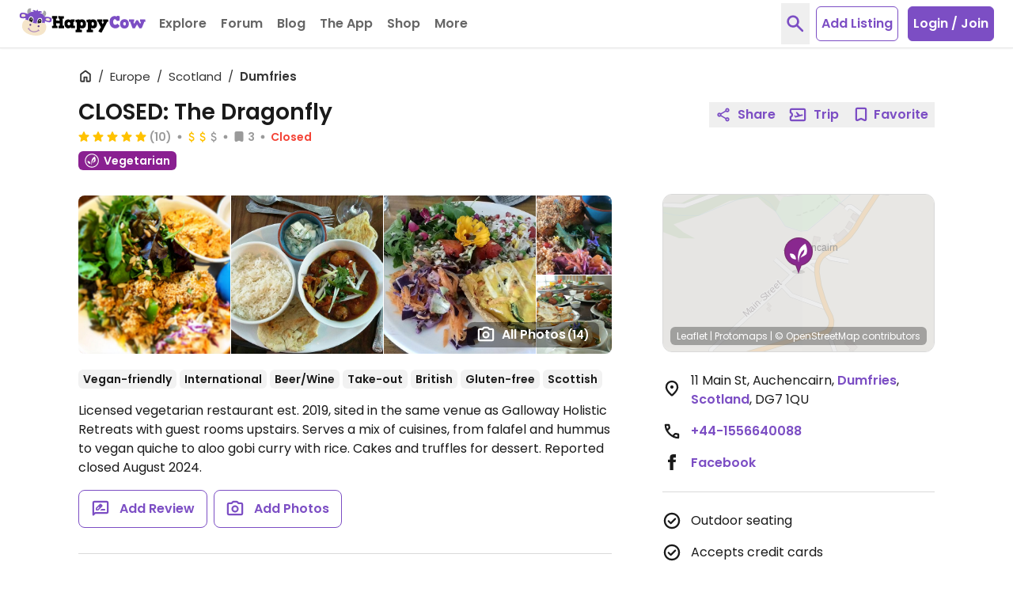

--- FILE ---
content_type: text/css
request_url: https://www.happycow.net/prod/happycow.base.2325.0.0-0.min.css
body_size: 37411
content:
/*!
 * Toastify js 1.12.0
 * https://github.com/apvarun/toastify-js
 * @license MIT licensed
 *
 * Copyright (C) 2018 Varun A P
 */

.toastify {
    padding: 12px 20px;
    color: #ffffff;
    display: inline-block;
    box-shadow: 0 3px 6px -1px rgba(0, 0, 0, 0.12), 0 10px 36px -4px rgba(77, 96, 232, 0.3);
    background: -webkit-linear-gradient(315deg, #73a5ff, #5477f5);
    background: linear-gradient(135deg, #73a5ff, #5477f5);
    position: fixed;
    opacity: 0;
    transition: all 0.4s cubic-bezier(0.215, 0.61, 0.355, 1);
    border-radius: 2px;
    cursor: pointer;
    text-decoration: none;
    max-width: calc(50% - 20px);
    z-index: 2147483647;
}

.toastify.on {
    opacity: 1;
}

.toast-close {
    background: transparent;
    border: 0;
    color: white;
    cursor: pointer;
    font-family: inherit;
    font-size: 1em;
    opacity: 0.4;
    padding: 0 5px;
}

.toastify-right {
    right: 15px;
}

.toastify-left {
    left: 15px;
}

.toastify-top {
    top: -150px;
}

.toastify-bottom {
    bottom: -150px;
}

.toastify-rounded {
    border-radius: 25px;
}

.toastify-avatar {
    width: 1.5em;
    height: 1.5em;
    margin: -7px 5px;
    border-radius: 2px;
}

.toastify-center {
    margin-left: auto;
    margin-right: auto;
    left: 0;
    right: 0;
    max-width: fit-content;
    max-width: -moz-fit-content;
}

@media only screen and (max-width: 360px) {
    .toastify-right, .toastify-left {
        margin-left: auto;
        margin-right: auto;
        left: 0;
        right: 0;
        max-width: fit-content;
    }
}
*,::before,::after{--tw-border-spacing-x:0;--tw-border-spacing-y:0;--tw-translate-x:0;--tw-translate-y:0;--tw-rotate:0;--tw-skew-x:0;--tw-skew-y:0;--tw-scale-x:1;--tw-scale-y:1;--tw-pan-x:;--tw-pan-y:;--tw-pinch-zoom:;--tw-scroll-snap-strictness:proximity;--tw-gradient-from-position:;--tw-gradient-via-position:;--tw-gradient-to-position:;--tw-ordinal:;--tw-slashed-zero:;--tw-numeric-figure:;--tw-numeric-spacing:;--tw-numeric-fraction:;--tw-ring-inset:;--tw-ring-offset-width:0;--tw-ring-offset-color:#fff;--tw-ring-color:rgb(33 150 243 / .5);--tw-ring-offset-shadow:0 0 #0000;--tw-ring-shadow:0 0 #0000;--tw-shadow:0 0 #0000;--tw-shadow-colored:0 0 #0000;--tw-blur:;--tw-brightness:;--tw-contrast:;--tw-grayscale:;--tw-hue-rotate:;--tw-invert:;--tw-saturate:;--tw-sepia:;--tw-drop-shadow:;--tw-backdrop-blur:;--tw-backdrop-brightness:;--tw-backdrop-contrast:;--tw-backdrop-grayscale:;--tw-backdrop-hue-rotate:;--tw-backdrop-invert:;--tw-backdrop-opacity:;--tw-backdrop-saturate:;--tw-backdrop-sepia:;--tw-contain-size:;--tw-contain-layout:;--tw-contain-paint:;--tw-contain-style:}::backdrop{--tw-border-spacing-x:0;--tw-border-spacing-y:0;--tw-translate-x:0;--tw-translate-y:0;--tw-rotate:0;--tw-skew-x:0;--tw-skew-y:0;--tw-scale-x:1;--tw-scale-y:1;--tw-pan-x:;--tw-pan-y:;--tw-pinch-zoom:;--tw-scroll-snap-strictness:proximity;--tw-gradient-from-position:;--tw-gradient-via-position:;--tw-gradient-to-position:;--tw-ordinal:;--tw-slashed-zero:;--tw-numeric-figure:;--tw-numeric-spacing:;--tw-numeric-fraction:;--tw-ring-inset:;--tw-ring-offset-width:0;--tw-ring-offset-color:#fff;--tw-ring-color:rgb(33 150 243 / .5);--tw-ring-offset-shadow:0 0 #0000;--tw-ring-shadow:0 0 #0000;--tw-shadow:0 0 #0000;--tw-shadow-colored:0 0 #0000;--tw-blur:;--tw-brightness:;--tw-contrast:;--tw-grayscale:;--tw-hue-rotate:;--tw-invert:;--tw-saturate:;--tw-sepia:;--tw-drop-shadow:;--tw-backdrop-blur:;--tw-backdrop-brightness:;--tw-backdrop-contrast:;--tw-backdrop-grayscale:;--tw-backdrop-hue-rotate:;--tw-backdrop-invert:;--tw-backdrop-opacity:;--tw-backdrop-saturate:;--tw-backdrop-sepia:;--tw-contain-size:;--tw-contain-layout:;--tw-contain-paint:;--tw-contain-style:}/*! tailwindcss v3.4.18 | MIT License | https://tailwindcss.com
 */*,::before,::after{box-sizing:border-box;border-width:0;border-style:solid;border-color:currentColor}::before,::after{--tw-content:''}html,:host{line-height:1.5;-webkit-text-size-adjust:100%;-moz-tab-size:4;-o-tab-size:4;tab-size:4;font-family:Poppins,sans-serif;font-feature-settings:normal;font-variation-settings:normal;-webkit-tap-highlight-color:transparent}body{margin:0;line-height:inherit}hr{height:0;color:inherit;border-top-width:1px}abbr:where([title]){-webkit-text-decoration:underline dotted;text-decoration:underline dotted}h1,h2,h3,h4,h5,h6{font-size:inherit;font-weight:inherit}a{color:inherit;text-decoration:inherit}b,strong{font-weight:bolder}code,kbd,samp,pre{font-family:ui-monospace,SFMono-Regular,Menlo,Monaco,Consolas,"Liberation Mono","Courier New",monospace;font-feature-settings:normal;font-variation-settings:normal;font-size:1em}small{font-size:80%}sub,sup{font-size:75%;line-height:0;position:relative;vertical-align:baseline}sub{bottom:-0.25em}sup{top:-0.5em}table{text-indent:0;border-color:inherit;border-collapse:collapse}button,input,optgroup,select,textarea{font-family:inherit;font-feature-settings:inherit;font-variation-settings:inherit;font-size:100%;font-weight:inherit;line-height:inherit;letter-spacing:inherit;color:inherit;margin:0;padding:0}button,select{text-transform:none}button,input:where([type='button']),input:where([type='reset']),input:where([type='submit']){-webkit-appearance:button;background-color:transparent;background-image:none}:-moz-focusring{outline:auto}:-moz-ui-invalid{box-shadow:none}progress{vertical-align:baseline}::-webkit-inner-spin-button,::-webkit-outer-spin-button{height:auto}[type='search']{-webkit-appearance:textfield;outline-offset:-2px}::-webkit-search-decoration{-webkit-appearance:none}::-webkit-file-upload-button{-webkit-appearance:button;font:inherit}summary{display:list-item}blockquote,dl,dd,h1,h2,h3,h4,h5,h6,hr,figure,p,pre{margin:0}fieldset{margin:0;padding:0}legend{padding:0}ol,ul,menu{list-style:none;margin:0;padding:0}dialog{padding:0}textarea{resize:vertical}input::-moz-placeholder,textarea::-moz-placeholder{opacity:1;color:#9ca3af}input::placeholder,textarea::placeholder{opacity:1;color:#9ca3af}button,[role="button"]{cursor:pointer}:disabled{cursor:default}img,svg,video,canvas,audio,iframe,embed,object{display:block;vertical-align:middle}img,video{max-width:100%;height:auto}[hidden]:where(:not([hidden="until-found"])){display:none}.\!container{width:100% !important;margin-left:auto !important;margin-right:auto !important}.container{width:100%;margin-left:auto;margin-right:auto}@media(min-width:1200px){.\!container{max-width:1200px !important}.container{max-width:1200px}}.card-listing{height:auto}.card-listing[data-partner="1"]{background-color:#fffcef}.card-listing .card-listing-image[data-placeholder="0"]{height:100%}.card-listing .card-listing-image{width:100%;-o-object-fit:cover;object-fit:cover}.card-listing .card-listing-price{margin-top:-2px}@media(min-resolution:2x){.card-listing .card-listing-price{margin-top:-1px}}.category-label{display:flex;align-items:center}.category-label .category-label-img{margin-right:.125rem}.category-label:not(.text-veg-options) .category-label-img{margin-right:.25rem}.category-label.text-ice-cream .category-label-img,.category-label.text-veg-options .category-label-img{margin-left:-0.25rem}.category-label.text-bakery .category-label-img,.category-label.text-market-vendor .category-label-img,.category-label.text-juice-bar .category-label-img,.category-label.text-catering .category-label-img{margin-top:-0.25rem}.header-floating{position:fixed;top:0;left:0;right:0;display:flex;flex-wrap:nowrap;align-items:center;height:2.5rem;padding-left:1.5rem;padding-right:1.5rem;background-color:#FFF;color:#7c4ec4;box-shadow:0 4px 4px rgba(0,0,0,0.1);z-index:9}.pointer-events-none{pointer-events:none}.pointer-events-auto{pointer-events:auto}.visible{visibility:visible}.invisible{visibility:hidden}.collapse{visibility:collapse}.static{position:static}.fixed{position:fixed}.absolute{position:absolute}.relative{position:relative}.sticky{position:sticky}.inset-0{inset:0}.inset-4{inset:1rem}.inset-x-0{left:0;right:0}.inset-y-0{top:0;bottom:0}.-bottom-\[1\.625rem\]{bottom:-1.625rem}.-bottom-\[29rem\]{bottom:-29rem}.-left-2{left:-0.5rem}.-left-2\.5{left:-0.625rem}.-left-5{left:-1.25rem}.-right-10{right:-2.5rem}.-right-4{right:-1rem}.-right-7{right:-1.75rem}.-top-0\.5{top:-0.125rem}.-top-1{top:-0.25rem}.-top-2{top:-0.5rem}.-top-5{top:-1.25rem}.-top-8{top:-2rem}.-top-\[0\.1875rem\]{top:-0.1875rem}.-top-\[1\.125rem\]{top:-1.125rem}.-top-\[3px\]{top:-3px}.-top-px{top:-1px}.bottom-0{bottom:0}.bottom-2{bottom:.5rem}.bottom-3{bottom:.75rem}.bottom-4{bottom:1rem}.bottom-6{bottom:1.5rem}.bottom-8{bottom:2rem}.left-0{left:0}.left-1\/2{left:50%}.left-14{left:3.5rem}.left-2{left:.5rem}.left-3{left:.75rem}.left-4{left:1rem}.left-\[1\.125rem\]{left:1.125rem}.left-auto{left:auto}.right-0{right:0}.right-1{right:.25rem}.right-1\/2{right:50%}.right-2{right:.5rem}.right-2\.5{right:.625rem}.right-3{right:.75rem}.right-4{right:1rem}.right-5{right:1.25rem}.right-8{right:2rem}.right-auto{right:auto}.right-px{right:1px}.top-0{top:0}.top-1{top:.25rem}.top-1\/2{top:50%}.top-16{top:4rem}.top-2{top:.5rem}.top-2\.5{top:.625rem}.top-28{top:7rem}.top-3{top:.75rem}.top-3\.5{top:.875rem}.top-4{top:1rem}.top-5{top:1.25rem}.top-9{top:2.25rem}.top-\[0\.375rem\]{top:.375rem}.top-\[1\.125rem\]{top:1.125rem}.top-\[17px\]{top:17px}.top-\[70px\]{top:70px}.top-\[71px\]{top:71px}.top-px{top:1px}.isolate{isolation:isolate}.-z-1{z-index:-1}.z-0{z-index:0}.z-1{z-index:1}.z-10{z-index:10}.z-2{z-index:2}.z-20{z-index:20}.z-3{z-index:3}.z-30{z-index:30}.z-4{z-index:4}.z-40{z-index:40}.z-5{z-index:5}.z-50{z-index:50}.z-60{z-index:60}.z-7{z-index:7}.z-8{z-index:8}.z-9{z-index:9}.z-\[11\]{z-index:11}.order-1{order:1}.order-2{order:2}.order-3{order:3}.order-first{order:-9999}.float-left{float:left}.clear-both{clear:both}.-m-1\.5{margin:-0.375rem}.m-0{margin:0}.m-0\.5{margin:.125rem}.m-3{margin:.75rem}.m-6{margin:1.5rem}.m-auto{margin:auto}.-mx-0\.5{margin-left:-0.125rem;margin-right:-0.125rem}.-mx-1{margin-left:-0.25rem;margin-right:-0.25rem}.-mx-1\.5{margin-left:-0.375rem;margin-right:-0.375rem}.-mx-2{margin-left:-0.5rem;margin-right:-0.5rem}.-mx-3{margin-left:-0.75rem;margin-right:-0.75rem}.mx-0\.5{margin-left:.125rem;margin-right:.125rem}.mx-1{margin-left:.25rem;margin-right:.25rem}.mx-1\.5{margin-left:.375rem;margin-right:.375rem}.mx-12{margin-left:3rem;margin-right:3rem}.mx-2{margin-left:.5rem;margin-right:.5rem}.mx-2\.5{margin-left:.625rem;margin-right:.625rem}.mx-3{margin-left:.75rem;margin-right:.75rem}.mx-4{margin-left:1rem;margin-right:1rem}.mx-5{margin-left:1.25rem;margin-right:1.25rem}.mx-8{margin-left:2rem;margin-right:2rem}.mx-auto{margin-left:auto;margin-right:auto}.my-0{margin-top:0;margin-bottom:0}.my-0\.5{margin-top:.125rem;margin-bottom:.125rem}.my-1{margin-top:.25rem;margin-bottom:.25rem}.my-10{margin-top:2.5rem;margin-bottom:2.5rem}.my-12{margin-top:3rem;margin-bottom:3rem}.my-2{margin-top:.5rem;margin-bottom:.5rem}.my-3{margin-top:.75rem;margin-bottom:.75rem}.my-4{margin-top:1rem;margin-bottom:1rem}.my-5{margin-top:1.25rem;margin-bottom:1.25rem}.my-6{margin-top:1.5rem;margin-bottom:1.5rem}.my-7{margin-top:1.75rem;margin-bottom:1.75rem}.my-8{margin-top:2rem;margin-bottom:2rem}.my-auto{margin-top:auto;margin-bottom:auto}.-mb-0\.5{margin-bottom:-0.125rem}.-mb-1{margin-bottom:-0.25rem}.-mb-1\.5{margin-bottom:-0.375rem}.-mb-12{margin-bottom:-3rem}.-mb-2{margin-bottom:-0.5rem}.-mb-3{margin-bottom:-0.75rem}.-mb-4{margin-bottom:-1rem}.-mb-5{margin-bottom:-1.25rem}.-mb-7{margin-bottom:-1.75rem}.-mb-8{margin-bottom:-2rem}.-mb-px{margin-bottom:-1px}.-ml-0\.5{margin-left:-0.125rem}.-ml-1{margin-left:-0.25rem}.-ml-1\.5{margin-left:-0.375rem}.-ml-2{margin-left:-0.5rem}.-ml-3{margin-left:-0.75rem}.-ml-4{margin-left:-1rem}.-ml-5{margin-left:-1.25rem}.-ml-px{margin-left:-1px}.-mr-0\.5{margin-right:-0.125rem}.-mr-1{margin-right:-0.25rem}.-mr-1\.5{margin-right:-0.375rem}.-mr-2{margin-right:-0.5rem}.-mr-2\.5{margin-right:-0.625rem}.-mr-3{margin-right:-0.75rem}.-mr-5{margin-right:-1.25rem}.-mr-px{margin-right:-1px}.-mt-0\.5{margin-top:-0.125rem}.-mt-1{margin-top:-0.25rem}.-mt-1\.5{margin-top:-0.375rem}.-mt-12{margin-top:-3rem}.-mt-2{margin-top:-0.5rem}.-mt-3{margin-top:-0.75rem}.-mt-4{margin-top:-1rem}.-mt-5{margin-top:-1.25rem}.-mt-6{margin-top:-1.5rem}.-mt-7{margin-top:-1.75rem}.-mt-9{margin-top:-2.25rem}.-mt-\[10\.5rem\]{margin-top:-10.5rem}.-mt-\[2\.5rem\]{margin-top:-2.5rem}.-mt-\[2px\]{margin-top:-2px}.-mt-\[3px\]{margin-top:-3px}.-mt-px{margin-top:-1px}.mb-0{margin-bottom:0}.mb-0\.5{margin-bottom:.125rem}.mb-1{margin-bottom:.25rem}.mb-1\.5{margin-bottom:.375rem}.mb-10{margin-bottom:2.5rem}.mb-12{margin-bottom:3rem}.mb-16{margin-bottom:4rem}.mb-2{margin-bottom:.5rem}.mb-24{margin-bottom:6rem}.mb-3{margin-bottom:.75rem}.mb-3\.5{margin-bottom:.875rem}.mb-4{margin-bottom:1rem}.mb-5{margin-bottom:1.25rem}.mb-6{margin-bottom:1.5rem}.mb-7{margin-bottom:1.75rem}.mb-8{margin-bottom:2rem}.mb-9{margin-bottom:2.25rem}.ml-0{margin-left:0}.ml-0\.5{margin-left:.125rem}.ml-1{margin-left:.25rem}.ml-1\.5{margin-left:.375rem}.ml-10{margin-left:2.5rem}.ml-2{margin-left:.5rem}.ml-3{margin-left:.75rem}.ml-4{margin-left:1rem}.ml-5{margin-left:1.25rem}.ml-6{margin-left:1.5rem}.ml-7{margin-left:1.75rem}.ml-\[0\.35rem\]{margin-left:.35rem}.ml-auto{margin-left:auto}.ml-px{margin-left:1px}.mr-0\.5{margin-right:.125rem}.mr-1{margin-right:.25rem}.mr-1\.5{margin-right:.375rem}.mr-2{margin-right:.5rem}.mr-2\.5{margin-right:.625rem}.mr-3{margin-right:.75rem}.mr-3\.5{margin-right:.875rem}.mr-4{margin-right:1rem}.mr-5{margin-right:1.25rem}.mr-6{margin-right:1.5rem}.mr-9{margin-right:2.25rem}.mr-\[5px\]{margin-right:5px}.mr-auto{margin-right:auto}.mr-px{margin-right:1px}.mt-0{margin-top:0}.mt-0\.5{margin-top:.125rem}.mt-1{margin-top:.25rem}.mt-1\.5{margin-top:.375rem}.mt-10{margin-top:2.5rem}.mt-11{margin-top:2.75rem}.mt-12{margin-top:3rem}.mt-14{margin-top:3.5rem}.mt-16{margin-top:4rem}.mt-2{margin-top:.5rem}.mt-2\.5{margin-top:.625rem}.mt-20{margin-top:5rem}.mt-24{margin-top:6rem}.mt-3{margin-top:.75rem}.mt-3\.5{margin-top:.875rem}.mt-32{margin-top:8rem}.mt-4{margin-top:1rem}.mt-5{margin-top:1.25rem}.mt-6{margin-top:1.5rem}.mt-7{margin-top:1.75rem}.mt-8{margin-top:2rem}.mt-9{margin-top:2.25rem}.mt-\[-10px\]{margin-top:-10px}.mt-\[-4px\]{margin-top:-4px}.mt-\[0\.375rem\]{margin-top:.375rem}.mt-\[11px\]{margin-top:11px}.mt-\[2\.25rem\]{margin-top:2.25rem}.mt-\[2px\]{margin-top:2px}.mt-\[3px\]{margin-top:3px}.mt-\[4\.5rem\]{margin-top:4.5rem}.mt-\[5\.75rem\]{margin-top:5.75rem}.mt-\[57px\]{margin-top:57px}.mt-\[6\.25rem\]{margin-top:6.25rem}.mt-\[9px\]{margin-top:9px}.mt-auto{margin-top:auto}.mt-px{margin-top:1px}.line-clamp-1{overflow:hidden;display:-webkit-box;-webkit-box-orient:vertical;-webkit-line-clamp:1}.line-clamp-2{overflow:hidden;display:-webkit-box;-webkit-box-orient:vertical;-webkit-line-clamp:2}.line-clamp-3{overflow:hidden;display:-webkit-box;-webkit-box-orient:vertical;-webkit-line-clamp:3}.line-clamp-4{overflow:hidden;display:-webkit-box;-webkit-box-orient:vertical;-webkit-line-clamp:4}.line-clamp-5{overflow:hidden;display:-webkit-box;-webkit-box-orient:vertical;-webkit-line-clamp:5}.line-clamp-7{overflow:hidden;display:-webkit-box;-webkit-box-orient:vertical;-webkit-line-clamp:7}.block{display:block}.inline-block{display:inline-block}.inline{display:inline}.flex{display:flex}.inline-flex{display:inline-flex}.table{display:table}.flow-root{display:flow-root}.grid{display:grid}.contents{display:contents}.list-item{display:list-item}.\!hidden{display:none !important}.hidden{display:none}.aspect-\[4\/3\]{aspect-ratio:4/3}.aspect-video{aspect-ratio:16 / 9}.size-1\.5{width:.375rem;height:.375rem}.size-12{width:3rem;height:3rem}.size-24{width:6rem;height:6rem}.size-3\.5{width:.875rem;height:.875rem}.size-30{width:7.5rem;height:7.5rem}.size-4{width:1rem;height:1rem}.size-4\.5{width:1.125rem;height:1.125rem}.size-5{width:1.25rem;height:1.25rem}.size-6{width:1.5rem;height:1.5rem}.size-7{width:1.75rem;height:1.75rem}.size-8{width:2rem;height:2rem}.size-9{width:2.25rem;height:2.25rem}.size-\[1\.125rem\]{width:1.125rem;height:1.125rem}.size-\[10\.25rem\]{width:10.25rem;height:10.25rem}.size-\[90px\]{width:90px;height:90px}.h-0{height:0}.h-1{height:.25rem}.h-1\/2{height:50%}.h-10{height:2.5rem}.h-100{height:25rem}.h-11{height:2.75rem}.h-112{height:28rem}.h-12{height:3rem}.h-122{height:30.5rem}.h-13{height:3.25rem}.h-14{height:3.5rem}.h-15{height:3.75rem}.h-16{height:4rem}.h-18{height:4.5rem}.h-2{height:.5rem}.h-2\.5{height:.625rem}.h-20{height:5rem}.h-23{height:5.75rem}.h-24{height:6rem}.h-25{height:6.25rem}.h-26{height:6.5rem}.h-27{height:6.75rem}.h-28{height:7rem}.h-3{height:.75rem}.h-3\.5{height:.875rem}.h-32{height:8rem}.h-37{height:9.25rem}.h-4{height:1rem}.h-4\.5{height:1.125rem}.h-40{height:10rem}.h-41{height:10.25rem}.h-43{height:10.75rem}.h-44{height:11rem}.h-46{height:11.5rem}.h-48{height:12rem}.h-5{height:1.25rem}.h-50{height:12.5rem}.h-52{height:13rem}.h-54{height:13.5rem}.h-56{height:14rem}.h-6{height:1.5rem}.h-60{height:15rem}.h-63{height:15.75rem}.h-64{height:16rem}.h-7{height:1.75rem}.h-72{height:18rem}.h-75{height:18.75rem}.h-8{height:2rem}.h-82{height:20.5rem}.h-88{height:22rem}.h-9{height:2.25rem}.h-\[1088px\]{height:1088px}.h-\[12\.5rem\]{height:12.5rem}.h-\[160px\]{height:160px}.h-\[18px\]{height:18px}.h-\[2\.125rem\]{height:2.125rem}.h-\[26px\]{height:26px}.h-\[30px\]{height:30px}.h-\[32rem\]{height:32rem}.h-\[40rem\]{height:40rem}.h-\[46px\]{height:46px}.h-\[49px\]{height:49px}.h-\[5\.5rem\]{height:5.5rem}.h-\[50px\]{height:50px}.h-\[6\.75rem\]{height:6.75rem}.h-\[60px\]{height:60px}.h-\[620px\]{height:620px}.h-auto{height:auto}.h-fit{height:-moz-fit-content;height:fit-content}.h-full{height:100%}.h-layout-full{height:calc(100vh - 61px)}.h-layout-mobile-full{height:calc(100vh - 71px)}.h-px{height:1px}.h-screen{height:100vh}.max-h-100{max-height:25rem}.max-h-119{max-height:29.75rem}.max-h-15{max-height:3.75rem}.max-h-87{max-height:21.75rem}.max-h-96{max-height:24rem}.max-h-\[12\.5rem\]{max-height:12.5rem}.max-h-\[12rem\]{max-height:12rem}.max-h-\[152px\]{max-height:152px}.max-h-\[18\.25rem\]{max-height:18.25rem}.max-h-\[375px\]{max-height:375px}.max-h-\[5\.75rem\]{max-height:5.75rem}.max-h-\[7\.5rem\]{max-height:7.5rem}.max-h-\[916px\]{max-height:916px}.max-h-full{max-height:100%}.min-h-1{min-height:.25rem}.min-h-10{min-height:2.5rem}.min-h-11{min-height:2.75rem}.min-h-12{min-height:3rem}.min-h-13{min-height:3.25rem}.min-h-14{min-height:3.5rem}.min-h-15{min-height:3.75rem}.min-h-17{min-height:4.25rem}.min-h-31{min-height:7.75rem}.min-h-41{min-height:10.25rem}.min-h-44{min-height:11rem}.min-h-75{min-height:18.75rem}.min-h-8{min-height:2rem}.min-h-\[12rem\]{min-height:12rem}.min-h-\[80px\]{min-height:80px}.min-h-auto{min-height:auto}.min-h-full{min-height:100%}.\!w-\[1090px\]{width:1090px !important}.w-0{width:0}.w-1{width:.25rem}.w-1\/2{width:50%}.w-1\/3{width:33.333333%}.w-1\/4{width:25%}.w-10{width:2.5rem}.w-100{width:25rem}.w-11{width:2.75rem}.w-11\/12{width:91.666667%}.w-12{width:3rem}.w-13{width:3.25rem}.w-14{width:3.5rem}.w-15{width:3.75rem}.w-16{width:4rem}.w-18{width:4.5rem}.w-2{width:.5rem}.w-2\/3{width:66.666667%}.w-2\/4{width:50%}.w-2\/5{width:40%}.w-20{width:5rem}.w-23{width:5.75rem}.w-24{width:6rem}.w-25{width:6.25rem}.w-28{width:7rem}.w-3{width:.75rem}.w-3\.5{width:.875rem}.w-3\/12{width:25%}.w-3\/4{width:75%}.w-3\/5{width:60%}.w-32{width:8rem}.w-34{width:8.5rem}.w-36{width:9rem}.w-37{width:9.25rem}.w-4{width:1rem}.w-4\.5{width:1.125rem}.w-4\/5{width:80%}.w-40{width:10rem}.w-41{width:10.25rem}.w-44{width:11rem}.w-5{width:1.25rem}.w-5\/6{width:83.333333%}.w-50{width:12.5rem}.w-52{width:13rem}.w-55{width:13.75rem}.w-56{width:14rem}.w-6{width:1.5rem}.w-60{width:15rem}.w-62{width:15.5rem}.w-64{width:16rem}.w-68{width:17rem}.w-7{width:1.75rem}.w-72{width:18rem}.w-75{width:18.75rem}.w-8{width:2rem}.w-80{width:20rem}.w-88{width:22rem}.w-9{width:2.25rem}.w-9\/12{width:75%}.w-\[18px\]{width:18px}.w-\[19\.25rem\]{width:19.25rem}.w-\[19\.375rem\]{width:19.375rem}.w-\[19rem\]{width:19rem}.w-\[26px\]{width:26px}.w-\[30px\]{width:30px}.w-\[4\.75rem\]{width:4.75rem}.w-\[50px\]{width:50px}.w-\[8\.25rem\]{width:8.25rem}.w-\[940px\]{width:940px}.w-\[calc\(100\%-1\.75rem\)\]{width:calc(100% - 1.75rem)}.w-\[calc\(100\%-5px\)\]{width:calc(100% - 5px)}.w-auto{width:auto}.w-fit{width:-moz-fit-content;width:fit-content}.w-full{width:100%}.w-screen{width:100vw}.min-w-44{min-width:11rem}.min-w-6{min-width:1.5rem}.min-w-7{min-width:1.75rem}.min-w-75{min-width:18.75rem}.min-w-8{min-width:2rem}.min-w-\[1\.25rem\]{min-width:1.25rem}.min-w-\[105px\]{min-width:105px}.min-w-\[1rem\]{min-width:1rem}.max-w-120{max-width:30rem}.max-w-160{max-width:40rem}.max-w-2xl{max-width:42rem}.max-w-3\/4{max-width:75%}.max-w-36{max-width:9rem}.max-w-37{max-width:9.25rem}.max-w-56{max-width:14rem}.max-w-59{max-width:14.75rem}.max-w-75{max-width:18.75rem}.max-w-82{max-width:20.5rem}.max-w-86{max-width:21.5rem}.max-w-89{max-width:22.25rem}.max-w-92{max-width:23rem}.max-w-93{max-width:23.25rem}.max-w-96{max-width:24rem}.max-w-\[15\.5rem\]{max-width:15.5rem}.max-w-\[19rem\]{max-width:19rem}.max-w-\[216px\]{max-width:216px}.max-w-\[23\.75rem\]{max-width:23.75rem}.max-w-\[25rem\]{max-width:25rem}.max-w-\[320px\]{max-width:320px}.max-w-\[344px\]{max-width:344px}.max-w-\[350px\]{max-width:350px}.max-w-\[365px\]{max-width:365px}.max-w-\[376px\]{max-width:376px}.max-w-\[384px\]{max-width:384px}.max-w-\[396px\]{max-width:396px}.max-w-\[400px\]{max-width:400px}.max-w-\[420px\]{max-width:420px}.max-w-\[500px\]{max-width:500px}.max-w-\[66px\]{max-width:66px}.max-w-\[7\.5rem\]{max-width:7.5rem}.max-w-\[720px\]{max-width:720px}.max-w-\[725px\]{max-width:725px}.max-w-\[880px\]{max-width:880px}.max-w-fit{max-width:-moz-fit-content;max-width:fit-content}.max-w-full{max-width:100%}.max-w-prose{max-width:65ch}.max-w-sm{max-width:24rem}.max-w-xs{max-width:20rem}.flex-0-0-auto{flex:0 0 auto}.flex-1{flex:1}.flex-auto{flex:1 1 auto}.flex-none{flex:none}.flex-shrink{flex-shrink:1}.flex-shrink-0{flex-shrink:0}.shrink{flex-shrink:1}.shrink-0{flex-shrink:0}.flex-grow-0{flex-grow:0}.grow{flex-grow:1}.grow-0{flex-grow:0}.border-collapse{border-collapse:collapse}.-translate-x-1\/2{--tw-translate-x:-50%;transform:translate(var(--tw-translate-x),var(--tw-translate-y)) rotate(var(--tw-rotate)) skewX(var(--tw-skew-x)) skewY(var(--tw-skew-y)) scaleX(var(--tw-scale-x)) scaleY(var(--tw-scale-y))}.-translate-y-1\/2{--tw-translate-y:-50%;transform:translate(var(--tw-translate-x),var(--tw-translate-y)) rotate(var(--tw-rotate)) skewX(var(--tw-skew-x)) skewY(var(--tw-skew-y)) scaleX(var(--tw-scale-x)) scaleY(var(--tw-scale-y))}.-translate-y-full{--tw-translate-y:-100%;transform:translate(var(--tw-translate-x),var(--tw-translate-y)) rotate(var(--tw-rotate)) skewX(var(--tw-skew-x)) skewY(var(--tw-skew-y)) scaleX(var(--tw-scale-x)) scaleY(var(--tw-scale-y))}.translate-x-1\/2{--tw-translate-x:50%;transform:translate(var(--tw-translate-x),var(--tw-translate-y)) rotate(var(--tw-rotate)) skewX(var(--tw-skew-x)) skewY(var(--tw-skew-y)) scaleX(var(--tw-scale-x)) scaleY(var(--tw-scale-y))}.translate-x-full{--tw-translate-x:100%;transform:translate(var(--tw-translate-x),var(--tw-translate-y)) rotate(var(--tw-rotate)) skewX(var(--tw-skew-x)) skewY(var(--tw-skew-y)) scaleX(var(--tw-scale-x)) scaleY(var(--tw-scale-y))}.-rotate-45{--tw-rotate:-45deg;transform:translate(var(--tw-translate-x),var(--tw-translate-y)) rotate(var(--tw-rotate)) skewX(var(--tw-skew-x)) skewY(var(--tw-skew-y)) scaleX(var(--tw-scale-x)) scaleY(var(--tw-scale-y))}.rotate-45{--tw-rotate:45deg;transform:translate(var(--tw-translate-x),var(--tw-translate-y)) rotate(var(--tw-rotate)) skewX(var(--tw-skew-x)) skewY(var(--tw-skew-y)) scaleX(var(--tw-scale-x)) scaleY(var(--tw-scale-y))}.scale-110{--tw-scale-x:1.1;--tw-scale-y:1.1;transform:translate(var(--tw-translate-x),var(--tw-translate-y)) rotate(var(--tw-rotate)) skewX(var(--tw-skew-x)) skewY(var(--tw-skew-y)) scaleX(var(--tw-scale-x)) scaleY(var(--tw-scale-y))}.scale-90{--tw-scale-x:.9;--tw-scale-y:.9;transform:translate(var(--tw-translate-x),var(--tw-translate-y)) rotate(var(--tw-rotate)) skewX(var(--tw-skew-x)) skewY(var(--tw-skew-y)) scaleX(var(--tw-scale-x)) scaleY(var(--tw-scale-y))}.scale-95{--tw-scale-x:.95;--tw-scale-y:.95;transform:translate(var(--tw-translate-x),var(--tw-translate-y)) rotate(var(--tw-rotate)) skewX(var(--tw-skew-x)) skewY(var(--tw-skew-y)) scaleX(var(--tw-scale-x)) scaleY(var(--tw-scale-y))}.transform{transform:translate(var(--tw-translate-x),var(--tw-translate-y)) rotate(var(--tw-rotate)) skewX(var(--tw-skew-x)) skewY(var(--tw-skew-y)) scaleX(var(--tw-scale-x)) scaleY(var(--tw-scale-y))}@keyframes spin{to{transform:rotate(360deg)}}.animate-spin{animation:spin 1s linear infinite}.cursor-default{cursor:default}.cursor-not-allowed{cursor:not-allowed}.cursor-pointer{cursor:pointer}.select-all{-webkit-user-select:all;-moz-user-select:all;user-select:all}.resize-none{resize:none}.resize{resize:both}.snap-x{scroll-snap-type:x var(--tw-scroll-snap-strictness)}.snap-mandatory{--tw-scroll-snap-strictness:mandatory}.snap-center{scroll-snap-align:center}.scroll-mt-20{scroll-margin-top:5rem}.scroll-mt-32{scroll-margin-top:8rem}.list-inside{list-style-position:inside}.list-decimal{list-style-type:decimal}.list-disc{list-style-type:disc}.appearance-none{-webkit-appearance:none;-moz-appearance:none;appearance:none}.break-inside-avoid{-moz-column-break-inside:avoid;break-inside:avoid}.grid-cols-1{grid-template-columns:repeat(1,minmax(0,1fr))}.grid-cols-2{grid-template-columns:repeat(2,minmax(0,1fr))}.grid-cols-3{grid-template-columns:repeat(3,minmax(0,1fr))}.grid-cols-4{grid-template-columns:repeat(4,minmax(0,1fr))}.grid-cols-5{grid-template-columns:repeat(5,minmax(0,1fr))}.grid-cols-\[repeat\(auto-fill\2c _minmax\(239px\2c _1fr\)\)\]{grid-template-columns:repeat(auto-fill,minmax(239px,1fr))}.flex-row{flex-direction:row}.flex-col{flex-direction:column}.flex-col-reverse{flex-direction:column-reverse}.flex-wrap{flex-wrap:wrap}.flex-nowrap{flex-wrap:nowrap}.content-center{align-content:center}.content-start{align-content:flex-start}.items-start{align-items:flex-start}.items-end{align-items:flex-end}.items-center{align-items:center}.items-baseline{align-items:baseline}.justify-start{justify-content:flex-start}.justify-end{justify-content:flex-end}.justify-center{justify-content:center}.justify-between{justify-content:space-between}.justify-around{justify-content:space-around}.gap-1{gap:.25rem}.gap-2{gap:.5rem}.gap-2\.5{gap:.625rem}.gap-3{gap:.75rem}.gap-4{gap:1rem}.gap-5{gap:1.25rem}.gap-6{gap:1.5rem}.gap-8{gap:2rem}.gap-\[0\.844rem\]{gap:.844rem}.gap-x-1{-moz-column-gap:.25rem;column-gap:.25rem}.gap-x-3{-moz-column-gap:.75rem;column-gap:.75rem}.gap-x-4{-moz-column-gap:1rem;column-gap:1rem}.gap-x-px{-moz-column-gap:1px;column-gap:1px}.gap-y-2\.5{row-gap:.625rem}.gap-y-4{row-gap:1rem}.gap-y-5{row-gap:1.25rem}.gap-y-6{row-gap:1.5rem}.gap-y-8{row-gap:2rem}.gap-y-9{row-gap:2.25rem}.-space-x-1\.5>:not([hidden]) ~ :not([hidden]){--tw-space-x-reverse:0;margin-right:calc(-0.375rem * var(--tw-space-x-reverse));margin-left:calc(-0.375rem * calc(1 - var(--tw-space-x-reverse)))}.-space-x-2>:not([hidden]) ~ :not([hidden]){--tw-space-x-reverse:0;margin-right:calc(-0.5rem * var(--tw-space-x-reverse));margin-left:calc(-0.5rem * calc(1 - var(--tw-space-x-reverse)))}.space-x-0\.5>:not([hidden]) ~ :not([hidden]){--tw-space-x-reverse:0;margin-right:calc(0.125rem * var(--tw-space-x-reverse));margin-left:calc(0.125rem * calc(1 - var(--tw-space-x-reverse)))}.space-x-1>:not([hidden]) ~ :not([hidden]){--tw-space-x-reverse:0;margin-right:calc(0.25rem * var(--tw-space-x-reverse));margin-left:calc(0.25rem * calc(1 - var(--tw-space-x-reverse)))}.space-x-1\.5>:not([hidden]) ~ :not([hidden]){--tw-space-x-reverse:0;margin-right:calc(0.375rem * var(--tw-space-x-reverse));margin-left:calc(0.375rem * calc(1 - var(--tw-space-x-reverse)))}.space-x-10>:not([hidden]) ~ :not([hidden]){--tw-space-x-reverse:0;margin-right:calc(2.5rem * var(--tw-space-x-reverse));margin-left:calc(2.5rem * calc(1 - var(--tw-space-x-reverse)))}.space-x-2>:not([hidden]) ~ :not([hidden]){--tw-space-x-reverse:0;margin-right:calc(0.5rem * var(--tw-space-x-reverse));margin-left:calc(0.5rem * calc(1 - var(--tw-space-x-reverse)))}.space-x-2\.5>:not([hidden]) ~ :not([hidden]){--tw-space-x-reverse:0;margin-right:calc(0.625rem * var(--tw-space-x-reverse));margin-left:calc(0.625rem * calc(1 - var(--tw-space-x-reverse)))}.space-x-3>:not([hidden]) ~ :not([hidden]){--tw-space-x-reverse:0;margin-right:calc(0.75rem * var(--tw-space-x-reverse));margin-left:calc(0.75rem * calc(1 - var(--tw-space-x-reverse)))}.space-x-4>:not([hidden]) ~ :not([hidden]){--tw-space-x-reverse:0;margin-right:calc(1rem * var(--tw-space-x-reverse));margin-left:calc(1rem * calc(1 - var(--tw-space-x-reverse)))}.space-x-5>:not([hidden]) ~ :not([hidden]){--tw-space-x-reverse:0;margin-right:calc(1.25rem * var(--tw-space-x-reverse));margin-left:calc(1.25rem * calc(1 - var(--tw-space-x-reverse)))}.space-x-7>:not([hidden]) ~ :not([hidden]){--tw-space-x-reverse:0;margin-right:calc(1.75rem * var(--tw-space-x-reverse));margin-left:calc(1.75rem * calc(1 - var(--tw-space-x-reverse)))}.space-x-9>:not([hidden]) ~ :not([hidden]){--tw-space-x-reverse:0;margin-right:calc(2.25rem * var(--tw-space-x-reverse));margin-left:calc(2.25rem * calc(1 - var(--tw-space-x-reverse)))}.space-x-px>:not([hidden]) ~ :not([hidden]){--tw-space-x-reverse:0;margin-right:calc(1px * var(--tw-space-x-reverse));margin-left:calc(1px * calc(1 - var(--tw-space-x-reverse)))}.space-y-0>:not([hidden]) ~ :not([hidden]){--tw-space-y-reverse:0;margin-top:calc(0px * calc(1 - var(--tw-space-y-reverse)));margin-bottom:calc(0px * var(--tw-space-y-reverse))}.space-y-0\.5>:not([hidden]) ~ :not([hidden]){--tw-space-y-reverse:0;margin-top:calc(0.125rem * calc(1 - var(--tw-space-y-reverse)));margin-bottom:calc(0.125rem * var(--tw-space-y-reverse))}.space-y-1>:not([hidden]) ~ :not([hidden]){--tw-space-y-reverse:0;margin-top:calc(0.25rem * calc(1 - var(--tw-space-y-reverse)));margin-bottom:calc(0.25rem * var(--tw-space-y-reverse))}.space-y-1\.5>:not([hidden]) ~ :not([hidden]){--tw-space-y-reverse:0;margin-top:calc(0.375rem * calc(1 - var(--tw-space-y-reverse)));margin-bottom:calc(0.375rem * var(--tw-space-y-reverse))}.space-y-2>:not([hidden]) ~ :not([hidden]){--tw-space-y-reverse:0;margin-top:calc(0.5rem * calc(1 - var(--tw-space-y-reverse)));margin-bottom:calc(0.5rem * var(--tw-space-y-reverse))}.space-y-2\.5>:not([hidden]) ~ :not([hidden]){--tw-space-y-reverse:0;margin-top:calc(0.625rem * calc(1 - var(--tw-space-y-reverse)));margin-bottom:calc(0.625rem * var(--tw-space-y-reverse))}.space-y-3>:not([hidden]) ~ :not([hidden]){--tw-space-y-reverse:0;margin-top:calc(0.75rem * calc(1 - var(--tw-space-y-reverse)));margin-bottom:calc(0.75rem * var(--tw-space-y-reverse))}.space-y-4>:not([hidden]) ~ :not([hidden]){--tw-space-y-reverse:0;margin-top:calc(1rem * calc(1 - var(--tw-space-y-reverse)));margin-bottom:calc(1rem * var(--tw-space-y-reverse))}.space-y-5>:not([hidden]) ~ :not([hidden]){--tw-space-y-reverse:0;margin-top:calc(1.25rem * calc(1 - var(--tw-space-y-reverse)));margin-bottom:calc(1.25rem * var(--tw-space-y-reverse))}.space-y-6>:not([hidden]) ~ :not([hidden]){--tw-space-y-reverse:0;margin-top:calc(1.5rem * calc(1 - var(--tw-space-y-reverse)));margin-bottom:calc(1.5rem * var(--tw-space-y-reverse))}.space-y-7>:not([hidden]) ~ :not([hidden]){--tw-space-y-reverse:0;margin-top:calc(1.75rem * calc(1 - var(--tw-space-y-reverse)));margin-bottom:calc(1.75rem * var(--tw-space-y-reverse))}.space-y-8>:not([hidden]) ~ :not([hidden]){--tw-space-y-reverse:0;margin-top:calc(2rem * calc(1 - var(--tw-space-y-reverse)));margin-bottom:calc(2rem * var(--tw-space-y-reverse))}.space-y-9>:not([hidden]) ~ :not([hidden]){--tw-space-y-reverse:0;margin-top:calc(2.25rem * calc(1 - var(--tw-space-y-reverse)));margin-bottom:calc(2.25rem * var(--tw-space-y-reverse))}.space-y-\[1\.075rem\]>:not([hidden]) ~ :not([hidden]){--tw-space-y-reverse:0;margin-top:calc(1.075rem * calc(1 - var(--tw-space-y-reverse)));margin-bottom:calc(1.075rem * var(--tw-space-y-reverse))}.space-y-px>:not([hidden]) ~ :not([hidden]){--tw-space-y-reverse:0;margin-top:calc(1px * calc(1 - var(--tw-space-y-reverse)));margin-bottom:calc(1px * var(--tw-space-y-reverse))}.divide-x>:not([hidden]) ~ :not([hidden]){--tw-divide-x-reverse:0;border-right-width:calc(1px * var(--tw-divide-x-reverse));border-left-width:calc(1px * calc(1 - var(--tw-divide-x-reverse)))}.divide-y>:not([hidden]) ~ :not([hidden]){--tw-divide-y-reverse:0;border-top-width:calc(1px * calc(1 - var(--tw-divide-y-reverse)));border-bottom-width:calc(1px * var(--tw-divide-y-reverse))}.divide-gray-200>:not([hidden]) ~ :not([hidden]){--tw-divide-opacity:1;border-color:rgb(229 229 229 / var(--tw-divide-opacity,1))}.divide-gray-300>:not([hidden]) ~ :not([hidden]){--tw-divide-opacity:1;border-color:rgb(217 217 217 / var(--tw-divide-opacity,1))}.divide-primary-100>:not([hidden]) ~ :not([hidden]){--tw-divide-opacity:1;border-color:rgb(242 238 250 / var(--tw-divide-opacity,1))}.self-center{align-self:center}.justify-self-center{justify-self:center}.overflow-hidden{overflow:hidden}.overflow-x-auto{overflow-x:auto}.overflow-y-auto{overflow-y:auto}.overflow-x-hidden{overflow-x:hidden}.overflow-y-hidden{overflow-y:hidden}.overflow-x-scroll{overflow-x:scroll}.overflow-y-scroll{overflow-y:scroll}.truncate{overflow:hidden;text-overflow:ellipsis;white-space:nowrap}.text-ellipsis{text-overflow:ellipsis}.hyphens-auto{hyphens:auto}.break-words{overflow-wrap:break-word}.break-all{word-break:break-all}.rounded{border-radius:.25rem}.rounded-2xl{border-radius:1rem}.rounded-\[1\.25rem\]{border-radius:1.25rem}.rounded-\[20px\]{border-radius:20px}.rounded-full{border-radius:9999px}.rounded-lg{border-radius:.5rem}.rounded-md{border-radius:.375rem}.rounded-sm{border-radius:.125rem}.rounded-xl{border-radius:.75rem}.rounded-b{border-bottom-right-radius:.25rem;border-bottom-left-radius:.25rem}.rounded-b-lg{border-bottom-right-radius:.5rem;border-bottom-left-radius:.5rem}.rounded-b-md{border-bottom-right-radius:.375rem;border-bottom-left-radius:.375rem}.rounded-b-xl{border-bottom-right-radius:.75rem;border-bottom-left-radius:.75rem}.rounded-l-full{border-top-left-radius:9999px;border-bottom-left-radius:9999px}.rounded-l-lg{border-top-left-radius:.5rem;border-bottom-left-radius:.5rem}.rounded-l-md{border-top-left-radius:.375rem;border-bottom-left-radius:.375rem}.rounded-l-none{border-top-left-radius:0;border-bottom-left-radius:0}.rounded-r-full{border-top-right-radius:9999px;border-bottom-right-radius:9999px}.rounded-r-md{border-top-right-radius:.375rem;border-bottom-right-radius:.375rem}.rounded-t{border-top-left-radius:.25rem;border-top-right-radius:.25rem}.rounded-t-lg{border-top-left-radius:.5rem;border-top-right-radius:.5rem}.rounded-t-md{border-top-left-radius:.375rem;border-top-right-radius:.375rem}.rounded-t-xl{border-top-left-radius:.75rem;border-top-right-radius:.75rem}.rounded-bl{border-bottom-left-radius:.25rem}.rounded-bl-2xl{border-bottom-left-radius:1rem}.rounded-bl-md{border-bottom-left-radius:.375rem}.rounded-br-2xl{border-bottom-right-radius:1rem}.rounded-br-md{border-bottom-right-radius:.375rem}.rounded-br-xl{border-bottom-right-radius:.75rem}.rounded-tl{border-top-left-radius:.25rem}.rounded-tl-md{border-top-left-radius:.375rem}.rounded-tr-md{border-top-right-radius:.375rem}.border{border-width:1px}.border-0{border-width:0}.border-2{border-width:2px}.border-4{border-width:4px}.border-b{border-bottom-width:1px}.border-b-2{border-bottom-width:2px}.border-b-4{border-bottom-width:4px}.border-b-\[3px\]{border-bottom-width:3px}.border-l{border-left-width:1px}.border-l-4{border-left-width:4px}.border-r{border-right-width:1px}.border-r-2{border-right-width:2px}.border-t{border-top-width:1px}.border-t-2{border-top-width:2px}.border-t-4{border-top-width:4px}.border-dashed{border-style:dashed}.border-none{border-style:none}.border-\[rgba\(0\2c 0\2c 0\2c 0\.1\)\]{border-color:rgba(0,0,0,0.1)}.border-bakery{--tw-border-opacity:1;border-color:rgb(156 114 43 / var(--tw-border-opacity,1))}.border-black\/10{border-color:rgb(0 0 0 / .1)}.border-black\/20{border-color:rgb(0 0 0 / .2)}.border-blue-200{--tw-border-opacity:1;border-color:rgb(144 202 249 / var(--tw-border-opacity,1))}.border-catering{--tw-border-opacity:1;border-color:rgb(35 175 160 / var(--tw-border-opacity,1))}.border-chains{--tw-border-opacity:1;border-color:rgb(190 61 64 / var(--tw-border-opacity,1))}.border-coffee-tea{--tw-border-opacity:1;border-color:rgb(194 121 0 / var(--tw-border-opacity,1))}.border-cyan-500{--tw-border-opacity:1;border-color:rgb(79 194 214 / var(--tw-border-opacity,1))}.border-delivery{--tw-border-opacity:1;border-color:rgb(120 170 9 / var(--tw-border-opacity,1))}.border-farmers-market{--tw-border-opacity:1;border-color:rgb(205 68 0 / var(--tw-border-opacity,1))}.border-food-truck{--tw-border-opacity:1;border-color:rgb(181 105 246 / var(--tw-border-opacity,1))}.border-gray-100{--tw-border-opacity:1;border-color:rgb(242 242 242 / var(--tw-border-opacity,1))}.border-gray-200{--tw-border-opacity:1;border-color:rgb(229 229 229 / var(--tw-border-opacity,1))}.border-gray-300{--tw-border-opacity:1;border-color:rgb(217 217 217 / var(--tw-border-opacity,1))}.border-gray-500{--tw-border-opacity:1;border-color:rgb(154 154 154 / var(--tw-border-opacity,1))}.border-gray-600{--tw-border-opacity:1;border-color:rgb(102 102 102 / var(--tw-border-opacity,1))}.border-green-300{--tw-border-opacity:1;border-color:rgb(129 199 132 / var(--tw-border-opacity,1))}.border-green-900{--tw-border-opacity:1;border-color:rgb(40 137 65 / var(--tw-border-opacity,1))}.border-health-food-store{--tw-border-opacity:1;border-color:rgb(181 153 5 / var(--tw-border-opacity,1))}.border-herbivore{--tw-border-opacity:1;border-color:rgb(35 175 160 / var(--tw-border-opacity,1))}.border-hotel{--tw-border-opacity:1;border-color:rgb(30 133 162 / var(--tw-border-opacity,1))}.border-ice-cream{--tw-border-opacity:1;border-color:rgb(239 68 127 / var(--tw-border-opacity,1))}.border-juice-bar{--tw-border-opacity:1;border-color:rgb(251 176 64 / var(--tw-border-opacity,1))}.border-market-vendor{--tw-border-opacity:1;border-color:rgb(45 57 151 / var(--tw-border-opacity,1))}.border-orange-500{--tw-border-opacity:1;border-color:rgb(251 176 64 / var(--tw-border-opacity,1))}.border-org{--tw-border-opacity:1;border-color:rgb(143 51 136 / var(--tw-border-opacity,1))}.border-other{--tw-border-opacity:1;border-color:rgb(55 117 197 / var(--tw-border-opacity,1))}.border-primary-100{--tw-border-opacity:1;border-color:rgb(242 238 250 / var(--tw-border-opacity,1))}.border-primary-200{--tw-border-opacity:1;border-color:rgb(168 141 209 / var(--tw-border-opacity,1))}.border-primary-500{--tw-border-opacity:1;border-color:rgb(124 78 196 / var(--tw-border-opacity,1))}.border-primary-500\/20{border-color:rgb(124 78 196 / .2)}.border-raw{--tw-border-opacity:1;border-color:rgb(120 170 9 / var(--tw-border-opacity,1))}.border-red-500{--tw-border-opacity:1;border-color:rgb(244 67 54 / var(--tw-border-opacity,1))}.border-spa{--tw-border-opacity:1;border-color:rgb(79 194 214 / var(--tw-border-opacity,1))}.border-store{--tw-border-opacity:1;border-color:rgb(181 153 5 / var(--tw-border-opacity,1))}.border-transparent{border-color:transparent}.border-veg-options{--tw-border-opacity:1;border-color:rgb(220 93 92 / var(--tw-border-opacity,1))}.border-vegan{--tw-border-opacity:1;border-color:rgb(33 130 13 / var(--tw-border-opacity,1))}.border-vegan-professional{--tw-border-opacity:1;border-color:rgb(0 103 57 / var(--tw-border-opacity,1))}.border-vegan-store{--tw-border-opacity:1;border-color:rgb(33 130 13 / var(--tw-border-opacity,1))}.border-vegetarian{--tw-border-opacity:1;border-color:rgb(138 32 145 / var(--tw-border-opacity,1))}.border-white{--tw-border-opacity:1;border-color:rgb(255 255 255 / var(--tw-border-opacity,1))}.border-white\/30{border-color:rgb(255 255 255 / .3)}.border-b-transparent{border-bottom-color:transparent}.border-opacity-100{--tw-border-opacity:1}.bg-\[\#3F74BA\]{--tw-bg-opacity:1;background-color:rgb(63 116 186 / var(--tw-bg-opacity,1))}.bg-\[\#553090\]{--tw-bg-opacity:1;background-color:rgb(85 48 144 / var(--tw-bg-opacity,1))}.bg-\[\#808080\]\/40{background-color:rgb(128 128 128 / .4)}.bg-\[\#A6DCD8\]{--tw-bg-opacity:1;background-color:rgb(166 220 216 / var(--tw-bg-opacity,1))}.bg-\[\#C3EFCF\]{--tw-bg-opacity:1;background-color:rgb(195 239 207 / var(--tw-bg-opacity,1))}.bg-\[\#E6DEF7\]{--tw-bg-opacity:1;background-color:rgb(230 222 247 / var(--tw-bg-opacity,1))}.bg-\[\#E8E0F5\]{--tw-bg-opacity:1;background-color:rgb(232 224 245 / var(--tw-bg-opacity,1))}.bg-\[\#ef447f\]{--tw-bg-opacity:1;background-color:rgb(239 68 127 / var(--tw-bg-opacity,1))}.bg-\[\#f1fafc\]{--tw-bg-opacity:1;background-color:rgb(241 250 252 / var(--tw-bg-opacity,1))}.bg-\[\#f2edf9\]{--tw-bg-opacity:1;background-color:rgb(242 237 249 / var(--tw-bg-opacity,1))}.bg-\[\#f2f1f6\]{--tw-bg-opacity:1;background-color:rgb(242 241 246 / var(--tw-bg-opacity,1))}.bg-\[\#f4f3f7\]{--tw-bg-opacity:1;background-color:rgb(244 243 247 / var(--tw-bg-opacity,1))}.bg-\[\#f5f9ef\]{--tw-bg-opacity:1;background-color:rgb(245 249 239 / var(--tw-bg-opacity,1))}.bg-\[\#faf8ff\]{--tw-bg-opacity:1;background-color:rgb(250 248 255 / var(--tw-bg-opacity,1))}.bg-\[\#fafdfe\]{--tw-bg-opacity:1;background-color:rgb(250 253 254 / var(--tw-bg-opacity,1))}.bg-\[\#fbfdf9\]{--tw-bg-opacity:1;background-color:rgb(251 253 249 / var(--tw-bg-opacity,1))}.bg-\[\#fff9d6\]{--tw-bg-opacity:1;background-color:rgb(255 249 214 / var(--tw-bg-opacity,1))}.bg-\[\#fff9f0\]{--tw-bg-opacity:1;background-color:rgb(255 249 240 / var(--tw-bg-opacity,1))}.bg-\[\#fffdf9\]{--tw-bg-opacity:1;background-color:rgb(255 253 249 / var(--tw-bg-opacity,1))}.bg-activist{--tw-bg-opacity:1;background-color:rgb(186 3 0 / var(--tw-bg-opacity,1))}.bg-alive{--tw-bg-opacity:1;background-color:rgb(92 184 93 / var(--tw-bg-opacity,1))}.bg-apple{--tw-bg-opacity:1;background-color:rgb(0 0 0 / var(--tw-bg-opacity,1))}.bg-artist{--tw-bg-opacity:1;background-color:rgb(66 63 255 / var(--tw-bg-opacity,1))}.bg-athlete{--tw-bg-opacity:1;background-color:rgb(17 140 177 / var(--tw-bg-opacity,1))}.bg-bakery{--tw-bg-opacity:1;background-color:rgb(156 114 43 / var(--tw-bg-opacity,1))}.bg-bakery-100{--tw-bg-opacity:1;background-color:rgb(235 226 212 / var(--tw-bg-opacity,1))}.bg-bakery-50{--tw-bg-opacity:1;background-color:rgb(245 240 233 / var(--tw-bg-opacity,1))}.bg-black{--tw-bg-opacity:1;background-color:rgb(0 0 0 / var(--tw-bg-opacity,1))}.bg-black\/25{background-color:rgb(0 0 0 / .25)}.bg-black\/30{background-color:rgb(0 0 0 / .3)}.bg-black\/40{background-color:rgb(0 0 0 / .4)}.bg-blogger{--tw-bg-opacity:1;background-color:rgb(252 164 44 / var(--tw-bg-opacity,1))}.bg-blue-500{--tw-bg-opacity:1;background-color:rgb(33 150 243 / var(--tw-bg-opacity,1))}.bg-blue-600{--tw-bg-opacity:1;background-color:rgb(30 136 229 / var(--tw-bg-opacity,1))}.bg-carousel-control{background-color:rgba(0,0,0,0.20)}.bg-catering{--tw-bg-opacity:1;background-color:rgb(35 175 160 / var(--tw-bg-opacity,1))}.bg-catering-100{--tw-bg-opacity:1;background-color:rgb(211 239 236 / var(--tw-bg-opacity,1))}.bg-catering-50{--tw-bg-opacity:1;background-color:rgb(233 247 245 / var(--tw-bg-opacity,1))}.bg-chains{--tw-bg-opacity:1;background-color:rgb(190 61 64 / var(--tw-bg-opacity,1))}.bg-chef{--tw-bg-opacity:1;background-color:rgb(255 106 0 / var(--tw-bg-opacity,1))}.bg-coffee-tea{--tw-bg-opacity:1;background-color:rgb(194 121 0 / var(--tw-bg-opacity,1))}.bg-coffee-tea-100{--tw-bg-opacity:1;background-color:rgb(242 228 204 / var(--tw-bg-opacity,1))}.bg-coffee-tea-50{--tw-bg-opacity:1;background-color:rgb(248 241 229 / var(--tw-bg-opacity,1))}.bg-cyan-100{--tw-bg-opacity:1;background-color:rgb(206 238 244 / var(--tw-bg-opacity,1))}.bg-cyan-500{--tw-bg-opacity:1;background-color:rgb(79 194 214 / var(--tw-bg-opacity,1))}.bg-cyan-500\/10{background-color:rgb(79 194 214 / .1)}.bg-cyan-500\/20{background-color:rgb(79 194 214 / .2)}.bg-dancer{--tw-bg-opacity:1;background-color:rgb(252 34 81 / var(--tw-bg-opacity,1))}.bg-delivery{--tw-bg-opacity:1;background-color:rgb(120 170 9 / var(--tw-bg-opacity,1))}.bg-delivery-100{--tw-bg-opacity:1;background-color:rgb(228 238 205 / var(--tw-bg-opacity,1))}.bg-delivery-50{--tw-bg-opacity:1;background-color:rgb(241 246 230 / var(--tw-bg-opacity,1))}.bg-designer{--tw-bg-opacity:1;background-color:rgb(224 47 167 / var(--tw-bg-opacity,1))}.bg-developer{--tw-bg-opacity:1;background-color:rgb(87 116 223 / var(--tw-bg-opacity,1))}.bg-digital-nomad{--tw-bg-opacity:1;background-color:rgb(176 103 29 / var(--tw-bg-opacity,1))}.bg-entrepreneur{--tw-bg-opacity:1;background-color:rgb(14 184 222 / var(--tw-bg-opacity,1))}.bg-environmentalist{--tw-bg-opacity:1;background-color:rgb(196 217 40 / var(--tw-bg-opacity,1))}.bg-ethical-vegan{--tw-bg-opacity:1;background-color:rgb(27 224 98 / var(--tw-bg-opacity,1))}.bg-facebook{--tw-bg-opacity:1;background-color:rgb(57 117 233 / var(--tw-bg-opacity,1))}.bg-farmers-market{--tw-bg-opacity:1;background-color:rgb(205 68 0 / var(--tw-bg-opacity,1))}.bg-farmers-market-100{--tw-bg-opacity:1;background-color:rgb(245 217 204 / var(--tw-bg-opacity,1))}.bg-farmers-market-50{--tw-bg-opacity:1;background-color:rgb(250 236 229 / var(--tw-bg-opacity,1))}.bg-food-truck{--tw-bg-opacity:1;background-color:rgb(181 105 246 / var(--tw-bg-opacity,1))}.bg-food-truck-100{--tw-bg-opacity:1;background-color:rgb(240 225 253 / var(--tw-bg-opacity,1))}.bg-food-truck-50{--tw-bg-opacity:1;background-color:rgb(247 240 254 / var(--tw-bg-opacity,1))}.bg-foodie{--tw-bg-opacity:1;background-color:rgb(224 71 0 / var(--tw-bg-opacity,1))}.bg-fruitarian{--tw-bg-opacity:1;background-color:rgb(205 68 0 / var(--tw-bg-opacity,1))}.bg-google{--tw-bg-opacity:1;background-color:rgb(66 133 244 / var(--tw-bg-opacity,1))}.bg-gray-100{--tw-bg-opacity:1;background-color:rgb(242 242 242 / var(--tw-bg-opacity,1))}.bg-gray-200{--tw-bg-opacity:1;background-color:rgb(229 229 229 / var(--tw-bg-opacity,1))}.bg-gray-300{--tw-bg-opacity:1;background-color:rgb(217 217 217 / var(--tw-bg-opacity,1))}.bg-gray-600{--tw-bg-opacity:1;background-color:rgb(102 102 102 / var(--tw-bg-opacity,1))}.bg-gray-600\/10{background-color:rgb(102 102 102 / .1)}.bg-gray-700{--tw-bg-opacity:1;background-color:rgb(63 63 63 / var(--tw-bg-opacity,1))}.bg-gray-800{--tw-bg-opacity:1;background-color:rgb(52 52 52 / var(--tw-bg-opacity,1))}.bg-gray-900{--tw-bg-opacity:1;background-color:rgb(33 33 33 / var(--tw-bg-opacity,1))}.bg-green-300{--tw-bg-opacity:1;background-color:rgb(129 199 132 / var(--tw-bg-opacity,1))}.bg-green-500{--tw-bg-opacity:1;background-color:rgb(76 175 80 / var(--tw-bg-opacity,1))}.bg-green-700{--tw-bg-opacity:1;background-color:rgb(56 142 60 / var(--tw-bg-opacity,1))}.bg-green-900{--tw-bg-opacity:1;background-color:rgb(40 137 65 / var(--tw-bg-opacity,1))}.bg-healer{--tw-bg-opacity:1;background-color:rgb(0 163 255 / var(--tw-bg-opacity,1))}.bg-health-food-store{--tw-bg-opacity:1;background-color:rgb(181 153 5 / var(--tw-bg-opacity,1))}.bg-health-food-store-100{--tw-bg-opacity:1;background-color:rgb(240 234 205 / var(--tw-bg-opacity,1))}.bg-health-food-store-50{--tw-bg-opacity:1;background-color:rgb(247 244 230 / var(--tw-bg-opacity,1))}.bg-herbivore{--tw-bg-opacity:1;background-color:rgb(35 175 160 / var(--tw-bg-opacity,1))}.bg-historical{--tw-bg-opacity:1;background-color:rgb(0 0 0 / var(--tw-bg-opacity,1))}.bg-hotel{--tw-bg-opacity:1;background-color:rgb(30 133 162 / var(--tw-bg-opacity,1))}.bg-hotel-100{--tw-bg-opacity:1;background-color:rgb(210 230 236 / var(--tw-bg-opacity,1))}.bg-hotel-50{--tw-bg-opacity:1;background-color:rgb(232 242 245 / var(--tw-bg-opacity,1))}.bg-ice-cream{--tw-bg-opacity:1;background-color:rgb(239 68 127 / var(--tw-bg-opacity,1))}.bg-ice-cream-100{--tw-bg-opacity:1;background-color:rgb(251 217 229 / var(--tw-bg-opacity,1))}.bg-ice-cream-50{--tw-bg-opacity:1;background-color:rgb(253 236 242 / var(--tw-bg-opacity,1))}.bg-indigo-700{--tw-bg-opacity:1;background-color:rgb(48 63 159 / var(--tw-bg-opacity,1))}.bg-journalist{--tw-bg-opacity:1;background-color:rgb(2 67 177 / var(--tw-bg-opacity,1))}.bg-juice-bar{--tw-bg-opacity:1;background-color:rgb(251 176 64 / var(--tw-bg-opacity,1))}.bg-juice-bar-100{--tw-bg-opacity:1;background-color:rgb(254 239 216 / var(--tw-bg-opacity,1))}.bg-juice-bar-50{--tw-bg-opacity:1;background-color:rgb(254 247 235 / var(--tw-bg-opacity,1))}.bg-lgbtq{--tw-bg-opacity:1;background-color:rgb(255 31 228 / var(--tw-bg-opacity,1))}.bg-market-vendor{--tw-bg-opacity:1;background-color:rgb(45 57 151 / var(--tw-bg-opacity,1))}.bg-market-vendor-100{--tw-bg-opacity:1;background-color:rgb(213 215 234 / var(--tw-bg-opacity,1))}.bg-market-vendor-50{--tw-bg-opacity:1;background-color:rgb(234 235 244 / var(--tw-bg-opacity,1))}.bg-mostly-vegetarian{--tw-bg-opacity:1;background-color:rgb(156 114 43 / var(--tw-bg-opacity,1))}.bg-musician{--tw-bg-opacity:1;background-color:rgb(228 205 12 / var(--tw-bg-opacity,1))}.bg-newsletter{--tw-bg-opacity:1;background-color:rgb(244 249 241 / var(--tw-bg-opacity,1))}.bg-non-vegetarian{--tw-bg-opacity:1;background-color:rgb(55 117 197 / var(--tw-bg-opacity,1))}.bg-nutritionist{--tw-bg-opacity:1;background-color:rgb(136 227 28 / var(--tw-bg-opacity,1))}.bg-orange-100{--tw-bg-opacity:1;background-color:rgb(255 248 237 / var(--tw-bg-opacity,1))}.bg-orange-500{--tw-bg-opacity:1;background-color:rgb(251 176 64 / var(--tw-bg-opacity,1))}.bg-orange-500\/10{background-color:rgb(251 176 64 / .1)}.bg-orange-500\/20{background-color:rgb(251 176 64 / .2)}.bg-orange-600{--tw-bg-opacity:1;background-color:rgb(255 153 0 / var(--tw-bg-opacity,1))}.bg-org{--tw-bg-opacity:1;background-color:rgb(143 51 136 / var(--tw-bg-opacity,1))}.bg-org-100{--tw-bg-opacity:1;background-color:rgb(232 214 231 / var(--tw-bg-opacity,1))}.bg-org-50{--tw-bg-opacity:1;background-color:rgb(243 234 243 / var(--tw-bg-opacity,1))}.bg-other{--tw-bg-opacity:1;background-color:rgb(55 117 197 / var(--tw-bg-opacity,1))}.bg-other-100{--tw-bg-opacity:1;background-color:rgb(215 227 243 / var(--tw-bg-opacity,1))}.bg-other-50{--tw-bg-opacity:1;background-color:rgb(235 241 249 / var(--tw-bg-opacity,1))}.bg-pinterest{--tw-bg-opacity:1;background-color:rgb(189 8 28 / var(--tw-bg-opacity,1))}.bg-primary-100{--tw-bg-opacity:1;background-color:rgb(242 238 250 / var(--tw-bg-opacity,1))}.bg-primary-300{--tw-bg-opacity:1;background-color:rgb(144 105 205 / var(--tw-bg-opacity,1))}.bg-primary-500{--tw-bg-opacity:1;background-color:rgb(124 78 196 / var(--tw-bg-opacity,1))}.bg-primary-500\/15{background-color:rgb(124 78 196 / .15)}.bg-primary-700{--tw-bg-opacity:1;background-color:rgb(86 54 137 / var(--tw-bg-opacity,1))}.bg-professional{--tw-bg-opacity:1;background-color:rgb(156 108 255 / var(--tw-bg-opacity,1))}.bg-raw{--tw-bg-opacity:1;background-color:rgb(120 170 9 / var(--tw-bg-opacity,1))}.bg-red-500{--tw-bg-opacity:1;background-color:rgb(244 67 54 / var(--tw-bg-opacity,1))}.bg-red-600{--tw-bg-opacity:1;background-color:rgb(229 57 53 / var(--tw-bg-opacity,1))}.bg-rumored{--tw-bg-opacity:1;background-color:rgb(89 89 89 / var(--tw-bg-opacity,1))}.bg-runner{--tw-bg-opacity:1;background-color:rgb(39 210 231 / var(--tw-bg-opacity,1))}.bg-spa{--tw-bg-opacity:1;background-color:rgb(79 194 214 / var(--tw-bg-opacity,1))}.bg-spa-100{--tw-bg-opacity:1;background-color:rgb(219 242 246 / var(--tw-bg-opacity,1))}.bg-spa-50{--tw-bg-opacity:1;background-color:rgb(237 248 250 / var(--tw-bg-opacity,1))}.bg-spiritual{--tw-bg-opacity:1;background-color:rgb(182 0 239 / var(--tw-bg-opacity,1))}.bg-straight-edge{--tw-bg-opacity:1;background-color:rgb(70 70 70 / var(--tw-bg-opacity,1))}.bg-teacher{--tw-bg-opacity:1;background-color:rgb(255 118 113 / var(--tw-bg-opacity,1))}.bg-transparent{background-color:transparent}.bg-traveller{--tw-bg-opacity:1;background-color:rgb(0 189 185 / var(--tw-bg-opacity,1))}.bg-twitter-x{--tw-bg-opacity:1;background-color:rgb(0 0 0 / var(--tw-bg-opacity,1))}.bg-veg-options{--tw-bg-opacity:1;background-color:rgb(220 93 92 / var(--tw-bg-opacity,1))}.bg-veg-options-100{--tw-bg-opacity:1;background-color:rgb(248 222 222 / var(--tw-bg-opacity,1))}.bg-veg-options-50{--tw-bg-opacity:1;background-color:rgb(251 238 238 / var(--tw-bg-opacity,1))}.bg-vegan{--tw-bg-opacity:1;background-color:rgb(33 130 13 / var(--tw-bg-opacity,1))}.bg-vegan-100{--tw-bg-opacity:1;background-color:rgb(210 230 206 / var(--tw-bg-opacity,1))}.bg-vegan-50{--tw-bg-opacity:1;background-color:rgb(232 242 230 / var(--tw-bg-opacity,1))}.bg-vegan-professional{--tw-bg-opacity:1;background-color:rgb(0 103 57 / var(--tw-bg-opacity,1))}.bg-vegan-professional-100{--tw-bg-opacity:1;background-color:rgb(204 224 215 / var(--tw-bg-opacity,1))}.bg-vegan-professional-50{--tw-bg-opacity:1;background-color:rgb(229 239 235 / var(--tw-bg-opacity,1))}.bg-vegan-store{--tw-bg-opacity:1;background-color:rgb(33 130 13 / var(--tw-bg-opacity,1))}.bg-vegan-store-100{--tw-bg-opacity:1;background-color:rgb(210 230 206 / var(--tw-bg-opacity,1))}.bg-vegan-store-50{--tw-bg-opacity:1;background-color:rgb(232 242 230 / var(--tw-bg-opacity,1))}.bg-vegan\/10{background-color:rgb(33 130 13 / .1)}.bg-vegan\/20{background-color:rgb(33 130 13 / .2)}.bg-veganuarian{--tw-bg-opacity:1;background-color:rgb(245 40 120 / var(--tw-bg-opacity,1))}.bg-veganuary-pink-500{--tw-bg-opacity:1;background-color:rgb(247 83 147 / var(--tw-bg-opacity,1))}.bg-veganuary-pink-700{--tw-bg-opacity:1;background-color:rgb(245 40 120 / var(--tw-bg-opacity,1))}.bg-veganuary-purple-500{--tw-bg-opacity:1;background-color:rgb(125 89 206 / var(--tw-bg-opacity,1))}.bg-veganuary-purple-700{--tw-bg-opacity:1;background-color:rgb(92 44 166 / var(--tw-bg-opacity,1))}.bg-vegetarian{--tw-bg-opacity:1;background-color:rgb(138 32 145 / var(--tw-bg-opacity,1))}.bg-vegetarian-100{--tw-bg-opacity:1;background-color:rgb(231 210 233 / var(--tw-bg-opacity,1))}.bg-vegetarian-50{--tw-bg-opacity:1;background-color:rgb(243 232 244 / var(--tw-bg-opacity,1))}.bg-vlogger{--tw-bg-opacity:1;background-color:rgb(0 198 255 / var(--tw-bg-opacity,1))}.bg-wfpb{--tw-bg-opacity:1;background-color:rgb(25 161 19 / var(--tw-bg-opacity,1))}.bg-white{--tw-bg-opacity:1;background-color:rgb(255 255 255 / var(--tw-bg-opacity,1))}.bg-white\/20{background-color:rgb(255 255 255 / .2)}.bg-writer{--tw-bg-opacity:1;background-color:rgb(64 112 255 / var(--tw-bg-opacity,1))}.bg-yellow-300{--tw-bg-opacity:1;background-color:rgb(255 241 118 / var(--tw-bg-opacity,1))}.bg-yogi{--tw-bg-opacity:1;background-color:rgb(144 19 254 / var(--tw-bg-opacity,1))}.bg-youtube{--tw-bg-opacity:1;background-color:rgb(205 32 31 / var(--tw-bg-opacity,1))}.bg-opacity-25{--tw-bg-opacity:.25}.bg-opacity-50{--tw-bg-opacity:.5}.bg-opacity-75{--tw-bg-opacity:.75}.bg-gradient-friend{background-image:linear-gradient(135deg,#ee8442 0,#ed5451 100%)}.bg-gradient-instagram{background-image:linear-gradient(130deg,#78458f,#f25546)}.bg-gradient-promotion{background-image:linear-gradient(89deg,#8055c5 -0.04%,#ce51ed 99.96%)}.bg-gradient-top-rated{background-image:linear-gradient(91.47deg,#fb0 0,#ee8442 100%)}.bg-gradient-veganuary-text{background-image:linear-gradient(297.05deg,#6464db 1.17%,#b15ee0 98.43%)}.bg-promoted-bakery{background-image:linear-gradient(var(--promoted-gradient-angle),#9c722a 0,#edb57e 50.54%,#7c4ec4 100%)}.bg-promoted-catering{background-image:linear-gradient(var(--promoted-gradient-angle),#20ae9f 4%,#8ad391 53.02%,#7c4ec4 100%)}.bg-promoted-coffee-tea{background-image:linear-gradient(var(--promoted-gradient-angle),#c27900 0,#fbc329 49.9%,#7c4ec4 100%)}.bg-promoted-delivery{background-image:linear-gradient(var(--promoted-gradient-angle),#77ab41 0,#4bceb1 49.37%,#7c4ec4 100%)}.bg-promoted-farmers-market{background-image:linear-gradient(var(--promoted-gradient-angle),#cc4826 0,#fa750f 52.35%,#7c4ec4 100%)}.bg-promoted-food-truck{background-image:linear-gradient(var(--promoted-gradient-angle),#b569f5 0,#ef447f 50.07%,#7c4ec4 100%)}.bg-promoted-health-food-store{background-image:linear-gradient(var(--promoted-gradient-angle),#d6b728 0,#8ad391 50.25%,#7c4ec4 100%)}.bg-promoted-hotel{background-image:linear-gradient(var(--promoted-gradient-angle),#2285a2 0,#4fc2d6 50.43%,#89288f 100%)}.bg-promoted-ice-cream{background-image:linear-gradient(var(--promoted-gradient-angle),#ef447f 0,#9c8ef7 47.9%,#89288f 100%)}.bg-promoted-juice-bar{background-image:linear-gradient(var(--promoted-gradient-angle),#fbb040 0,#f1592a 48.91%,#7c4ec4 100%)}.bg-promoted-market-vendor{background-image:linear-gradient(var(--promoted-gradient-angle),#2d3997 0,#4fc2d6 50.6%,#7c4ec4 100%)}.bg-promoted-org{background-image:linear-gradient(var(--promoted-gradient-angle),#3f74ba 0,#4bceb1 49.43%,#7c4ec4 100%)}.bg-promoted-other{background-image:linear-gradient(var(--promoted-gradient-angle),#295b9e 22.37%,#79e0e6 98.68%)}.bg-promoted-spa{background-image:linear-gradient(var(--promoted-gradient-angle),#4fc2d6 0,#43ebc7 50.05%,#7c4ec4 100%)}.bg-promoted-veg-options{background-image:linear-gradient(var(--promoted-gradient-angle),#dc5d5c 0,#fbb040 50.08%,#7c4ec4 100%)}.bg-promoted-vegan{background-image:linear-gradient(var(--promoted-gradient-angle),#268b42 0,#4fc2d6 53.13%,#7c4ec4 100%)}.bg-promoted-vegan-professional{background-image:linear-gradient(var(--promoted-gradient-angle),#006739 0,#2996fa 48.98%,#7c4ec4 100%)}.bg-promoted-vegan-store{background-image:linear-gradient(var(--promoted-gradient-angle),#4d9141 0,#fbc329 53.97%,#7c4ec4 100%)}.bg-promoted-vegetarian{background-image:linear-gradient(var(--promoted-gradient-angle),#89288f 3.77%,#4fc2d6 58.98%,#7c4ec4 100%)}.bg-\[length\:100px\]{background-size:100px}.bg-\[length\:20px\]{background-size:20px}.bg-\[length\:28px\]{background-size:28px}.bg-\[length\:32px\]{background-size:32px}.bg-\[length\:60px\]{background-size:60px}.bg-cover{background-size:cover}.bg-clip-text{-webkit-background-clip:text;background-clip:text}.bg-center{background-position:center}.bg-top{background-position:top}.bg-no-repeat{background-repeat:no-repeat}.fill-primary-100{fill:#f2eefa}.object-contain{-o-object-fit:contain;object-fit:contain}.object-cover{-o-object-fit:cover;object-fit:cover}.object-none{-o-object-fit:none;object-fit:none}.object-center{-o-object-position:center;object-position:center}.p-0{padding:0}.p-0\.5{padding:.125rem}.p-1{padding:.25rem}.p-1\.5{padding:.375rem}.p-10{padding:2.5rem}.p-2{padding:.5rem}.p-2\.5{padding:.625rem}.p-3{padding:.75rem}.p-4{padding:1rem}.p-5{padding:1.25rem}.p-6{padding:1.5rem}.p-avatar{padding:.125rem}.px-0{padding-left:0;padding-right:0}.px-0\.5{padding-left:.125rem;padding-right:.125rem}.px-1{padding-left:.25rem;padding-right:.25rem}.px-1\.5{padding-left:.375rem;padding-right:.375rem}.px-10{padding-left:2.5rem;padding-right:2.5rem}.px-12{padding-left:3rem;padding-right:3rem}.px-2{padding-left:.5rem;padding-right:.5rem}.px-2\.5{padding-left:.625rem;padding-right:.625rem}.px-3{padding-left:.75rem;padding-right:.75rem}.px-3\.5{padding-left:.875rem;padding-right:.875rem}.px-4{padding-left:1rem;padding-right:1rem}.px-5{padding-left:1.25rem;padding-right:1.25rem}.px-6{padding-left:1.5rem;padding-right:1.5rem}.px-8{padding-left:2rem;padding-right:2rem}.px-9{padding-left:2.25rem;padding-right:2.25rem}.px-\[3\%\]{padding-left:3%;padding-right:3%}.py-0{padding-top:0;padding-bottom:0}.py-0\.5{padding-top:.125rem;padding-bottom:.125rem}.py-1{padding-top:.25rem;padding-bottom:.25rem}.py-1\.5{padding-top:.375rem;padding-bottom:.375rem}.py-10{padding-top:2.5rem;padding-bottom:2.5rem}.py-12{padding-top:3rem;padding-bottom:3rem}.py-14{padding-top:3.5rem;padding-bottom:3.5rem}.py-2{padding-top:.5rem;padding-bottom:.5rem}.py-2\.5{padding-top:.625rem;padding-bottom:.625rem}.py-20{padding-top:5rem;padding-bottom:5rem}.py-3{padding-top:.75rem;padding-bottom:.75rem}.py-3\.5{padding-top:.875rem;padding-bottom:.875rem}.py-4{padding-top:1rem;padding-bottom:1rem}.py-5{padding-top:1.25rem;padding-bottom:1.25rem}.py-6{padding-top:1.5rem;padding-bottom:1.5rem}.py-7{padding-top:1.75rem;padding-bottom:1.75rem}.py-8{padding-top:2rem;padding-bottom:2rem}.py-9{padding-top:2.25rem;padding-bottom:2.25rem}.py-px{padding-top:1px;padding-bottom:1px}.pb-0{padding-bottom:0}.pb-0\.5{padding-bottom:.125rem}.pb-1{padding-bottom:.25rem}.pb-1\.5{padding-bottom:.375rem}.pb-10{padding-bottom:2.5rem}.pb-12{padding-bottom:3rem}.pb-14{padding-bottom:3.5rem}.pb-16{padding-bottom:4rem}.pb-2{padding-bottom:.5rem}.pb-2\.5{padding-bottom:.625rem}.pb-20{padding-bottom:5rem}.pb-3{padding-bottom:.75rem}.pb-3\.5{padding-bottom:.875rem}.pb-4{padding-bottom:1rem}.pb-5{padding-bottom:1.25rem}.pb-6{padding-bottom:1.5rem}.pb-7{padding-bottom:1.75rem}.pb-8{padding-bottom:2rem}.pb-9{padding-bottom:2.25rem}.pl-0{padding-left:0}.pl-0\.5{padding-left:.125rem}.pl-1{padding-left:.25rem}.pl-1\.5{padding-left:.375rem}.pl-10{padding-left:2.5rem}.pl-12{padding-left:3rem}.pl-2{padding-left:.5rem}.pl-2\.5{padding-left:.625rem}.pl-3{padding-left:.75rem}.pl-4{padding-left:1rem}.pl-5{padding-left:1.25rem}.pl-8{padding-left:2rem}.pl-9{padding-left:2.25rem}.pr-0{padding-right:0}.pr-1{padding-right:.25rem}.pr-1\.5{padding-right:.375rem}.pr-10{padding-right:2.5rem}.pr-16{padding-right:4rem}.pr-2{padding-right:.5rem}.pr-2\.5{padding-right:.625rem}.pr-24{padding-right:6rem}.pr-3{padding-right:.75rem}.pr-3\.5{padding-right:.875rem}.pr-32{padding-right:8rem}.pr-4{padding-right:1rem}.pr-5{padding-right:1.25rem}.pr-6{padding-right:1.5rem}.pr-7{padding-right:1.75rem}.pr-8{padding-right:2rem}.pr-9{padding-right:2.25rem}.pt-0{padding-top:0}.pt-0\.5{padding-top:.125rem}.pt-1{padding-top:.25rem}.pt-1\.5{padding-top:.375rem}.pt-10{padding-top:2.5rem}.pt-12{padding-top:3rem}.pt-14{padding-top:3.5rem}.pt-16{padding-top:4rem}.pt-2{padding-top:.5rem}.pt-2\.5{padding-top:.625rem}.pt-20{padding-top:5rem}.pt-3{padding-top:.75rem}.pt-3\.5{padding-top:.875rem}.pt-4{padding-top:1rem}.pt-5{padding-top:1.25rem}.pt-52{padding-top:13rem}.pt-6{padding-top:1.5rem}.pt-7{padding-top:1.75rem}.pt-8{padding-top:2rem}.pt-9{padding-top:2.25rem}.pt-\[132\%\]{padding-top:132%}.pt-px{padding-top:1px}.text-left{text-align:left}.text-center{text-align:center}.text-right{text-align:right}.align-top{vertical-align:top}.align-middle{vertical-align:middle}.text-2\.5xl{font-size:1.625rem}.text-2xl{font-size:1.5rem}.text-2xs{font-size:.65rem}.text-3\.5xl{font-size:2rem}.text-3xl{font-size:1.875rem}.text-4xl{font-size:2.25rem}.text-4xs{font-size:.35rem}.text-5xl{font-size:3rem}.text-\[0\.8125rem\]{font-size:.8125rem}.text-\[0\.9375rem\]{font-size:.9375rem}.text-\[1\.375rem\]{font-size:1.375rem}.text-\[1\.5625rem\]{font-size:1.5625rem}.text-\[1\.875rem\]{font-size:1.875rem}.text-\[10px\]{font-size:10px}.text-\[13px\]{font-size:13px}.text-\[2\.125rem\]{font-size:2.125rem}.text-\[2\.1875rem\]{font-size:2.1875rem}.text-\[28px\]{font-size:28px}.text-base{font-size:1rem}.text-lg{font-size:1.125rem}.text-sm{font-size:.875rem}.text-xl{font-size:1.25rem}.text-xs{font-size:.75rem}.font-bold{font-weight:600}.font-extrabold{font-weight:700}.font-medium{font-weight:500}.font-normal{font-weight:400}.uppercase{text-transform:uppercase}.lowercase{text-transform:lowercase}.capitalize{text-transform:capitalize}.italic{font-style:italic}.not-italic{font-style:normal}.leading-10{line-height:2.5rem}.leading-5{line-height:1.25rem}.leading-7{line-height:1.75rem}.leading-\[1\.125\]{line-height:1.125}.leading-\[1\.3\]{line-height:1.3}.leading-\[1\.6\]{line-height:1.6}.leading-\[1\.7\]{line-height:1.7}.leading-loose{line-height:2}.leading-none{line-height:1}.leading-normal{line-height:1.5}.leading-relaxed{line-height:1.625}.leading-snug{line-height:1.375}.leading-tight{line-height:1.25}.\!text-primary-500{--tw-text-opacity:1 !important;color:rgb(124 78 196 / var(--tw-text-opacity,1)) !important}.\!text-white{--tw-text-opacity:1 !important;color:rgb(255 255 255 / var(--tw-text-opacity,1)) !important}.text-\[\#C1ABE3\]{--tw-text-opacity:1;color:rgb(193 171 227 / var(--tw-text-opacity,1))}.text-bakery{--tw-text-opacity:1;color:rgb(156 114 43 / var(--tw-text-opacity,1))}.text-base-500{--tw-text-opacity:1;color:rgb(26 26 26 / var(--tw-text-opacity,1))}.text-base-500\/70{color:rgb(26 26 26 / .7)}.text-black{--tw-text-opacity:1;color:rgb(0 0 0 / var(--tw-text-opacity,1))}.text-blue-500{--tw-text-opacity:1;color:rgb(33 150 243 / var(--tw-text-opacity,1))}.text-catering{--tw-text-opacity:1;color:rgb(35 175 160 / var(--tw-text-opacity,1))}.text-coffee-tea{--tw-text-opacity:1;color:rgb(194 121 0 / var(--tw-text-opacity,1))}.text-cyan-500{--tw-text-opacity:1;color:rgb(79 194 214 / var(--tw-text-opacity,1))}.text-cyan-500\/70{color:rgb(79 194 214 / .7)}.text-delivery{--tw-text-opacity:1;color:rgb(120 170 9 / var(--tw-text-opacity,1))}.text-facebook{--tw-text-opacity:1;color:rgb(57 117 233 / var(--tw-text-opacity,1))}.text-farmers-market{--tw-text-opacity:1;color:rgb(205 68 0 / var(--tw-text-opacity,1))}.text-food-truck{--tw-text-opacity:1;color:rgb(181 105 246 / var(--tw-text-opacity,1))}.text-gray-100{--tw-text-opacity:1;color:rgb(242 242 242 / var(--tw-text-opacity,1))}.text-gray-300{--tw-text-opacity:1;color:rgb(217 217 217 / var(--tw-text-opacity,1))}.text-gray-500{--tw-text-opacity:1;color:rgb(154 154 154 / var(--tw-text-opacity,1))}.text-gray-600{--tw-text-opacity:1;color:rgb(102 102 102 / var(--tw-text-opacity,1))}.text-gray-700{--tw-text-opacity:1;color:rgb(63 63 63 / var(--tw-text-opacity,1))}.text-gray-800{--tw-text-opacity:1;color:rgb(52 52 52 / var(--tw-text-opacity,1))}.text-gray-900{--tw-text-opacity:1;color:rgb(33 33 33 / var(--tw-text-opacity,1))}.text-green-500{--tw-text-opacity:1;color:rgb(76 175 80 / var(--tw-text-opacity,1))}.text-green-700{--tw-text-opacity:1;color:rgb(56 142 60 / var(--tw-text-opacity,1))}.text-green-800{--tw-text-opacity:1;color:rgb(46 125 50 / var(--tw-text-opacity,1))}.text-green-900{--tw-text-opacity:1;color:rgb(40 137 65 / var(--tw-text-opacity,1))}.text-health-food-store{--tw-text-opacity:1;color:rgb(181 153 5 / var(--tw-text-opacity,1))}.text-herbivore{--tw-text-opacity:1;color:rgb(35 175 160 / var(--tw-text-opacity,1))}.text-hotel{--tw-text-opacity:1;color:rgb(30 133 162 / var(--tw-text-opacity,1))}.text-ice-cream{--tw-text-opacity:1;color:rgb(239 68 127 / var(--tw-text-opacity,1))}.text-indigo-600{--tw-text-opacity:1;color:rgb(57 73 171 / var(--tw-text-opacity,1))}.text-juice-bar{--tw-text-opacity:1;color:rgb(251 176 64 / var(--tw-text-opacity,1))}.text-market-vendor{--tw-text-opacity:1;color:rgb(45 57 151 / var(--tw-text-opacity,1))}.text-muted{--tw-text-opacity:1;color:rgb(102 102 102 / var(--tw-text-opacity,1))}.text-orange-500{--tw-text-opacity:1;color:rgb(251 176 64 / var(--tw-text-opacity,1))}.text-orange-500\/70{color:rgb(251 176 64 / .7)}.text-orange-600{--tw-text-opacity:1;color:rgb(255 153 0 / var(--tw-text-opacity,1))}.text-org{--tw-text-opacity:1;color:rgb(143 51 136 / var(--tw-text-opacity,1))}.text-other{--tw-text-opacity:1;color:rgb(55 117 197 / var(--tw-text-opacity,1))}.text-primary-500{--tw-text-opacity:1;color:rgb(124 78 196 / var(--tw-text-opacity,1))}.text-primary-700{--tw-text-opacity:1;color:rgb(86 54 137 / var(--tw-text-opacity,1))}.text-raw{--tw-text-opacity:1;color:rgb(120 170 9 / var(--tw-text-opacity,1))}.text-red-500{--tw-text-opacity:1;color:rgb(244 67 54 / var(--tw-text-opacity,1))}.text-red-600{--tw-text-opacity:1;color:rgb(229 57 53 / var(--tw-text-opacity,1))}.text-spa{--tw-text-opacity:1;color:rgb(79 194 214 / var(--tw-text-opacity,1))}.text-store{--tw-text-opacity:1;color:rgb(181 153 5 / var(--tw-text-opacity,1))}.text-transparent{color:transparent}.text-twitter-x{--tw-text-opacity:1;color:rgb(0 0 0 / var(--tw-text-opacity,1))}.text-veg-options{--tw-text-opacity:1;color:rgb(220 93 92 / var(--tw-text-opacity,1))}.text-vegan{--tw-text-opacity:1;color:rgb(33 130 13 / var(--tw-text-opacity,1))}.text-vegan-professional{--tw-text-opacity:1;color:rgb(0 103 57 / var(--tw-text-opacity,1))}.text-vegan-store{--tw-text-opacity:1;color:rgb(33 130 13 / var(--tw-text-opacity,1))}.text-vegan\/70{color:rgb(33 130 13 / .7)}.text-veganuary-gray-400{--tw-text-opacity:1;color:rgb(102 102 102 / var(--tw-text-opacity,1))}.text-veganuary-gray-700{--tw-text-opacity:1;color:rgb(44 47 50 / var(--tw-text-opacity,1))}.text-veganuary-pink-500{--tw-text-opacity:1;color:rgb(247 83 147 / var(--tw-text-opacity,1))}.text-veganuary-pink-700{--tw-text-opacity:1;color:rgb(245 40 120 / var(--tw-text-opacity,1))}.text-veganuary-purple-500{--tw-text-opacity:1;color:rgb(125 89 206 / var(--tw-text-opacity,1))}.text-veganuary-purple-700{--tw-text-opacity:1;color:rgb(92 44 166 / var(--tw-text-opacity,1))}.text-veganuary-purple-800{--tw-text-opacity:1;color:rgb(73 43 144 / var(--tw-text-opacity,1))}.text-vegetarian{--tw-text-opacity:1;color:rgb(138 32 145 / var(--tw-text-opacity,1))}.text-white{--tw-text-opacity:1;color:rgb(255 255 255 / var(--tw-text-opacity,1))}.text-white\/70{color:rgb(255 255 255 / .7)}.text-yellow-500{--tw-text-opacity:1;color:rgb(255 194 0 / var(--tw-text-opacity,1))}.text-opacity-50{--tw-text-opacity:.5}.underline{text-decoration-line:underline}.line-through{text-decoration-line:line-through}.decoration-dashed{text-decoration-style:dashed}.decoration-1{text-decoration-thickness:1px}.underline-offset-\[6px\]{text-underline-offset:6px}.antialiased{-webkit-font-smoothing:antialiased;-moz-osx-font-smoothing:grayscale}.placeholder-base-color::-moz-placeholder{--tw-placeholder-opacity:1;color:rgb(154 154 154 / var(--tw-placeholder-opacity,1))}.placeholder-base-color::placeholder{--tw-placeholder-opacity:1;color:rgb(154 154 154 / var(--tw-placeholder-opacity,1))}.opacity-0{opacity:0}.opacity-100{opacity:1}.opacity-25{opacity:.25}.opacity-30{opacity:.3}.opacity-35{opacity:.35}.opacity-50{opacity:.5}.opacity-65{opacity:.65}.opacity-70{opacity:.7}.opacity-75{opacity:.75}.opacity-85{opacity:.85}.shadow{--tw-shadow:0 1px 3px 0 rgb(0 0 0 / .1),0 1px 2px -1px rgb(0 0 0 / .1);--tw-shadow-colored:0 1px 3px 0 var(--tw-shadow-color),0 1px 2px -1px var(--tw-shadow-color);box-shadow:var(--tw-ring-offset-shadow,0 0 #0000),var(--tw-ring-shadow,0 0 #0000),var(--tw-shadow)}.shadow-\[0_0_15px_0_rgba\(0\2c 0\2c 0\2c 0\.15\)\]{--tw-shadow:0 0 15px 0 rgba(0,0,0,0.15);--tw-shadow-colored:0 0 15px 0 var(--tw-shadow-color);box-shadow:var(--tw-ring-offset-shadow,0 0 #0000),var(--tw-ring-shadow,0 0 #0000),var(--tw-shadow)}.shadow-\[0_4px_10px_0_rgba\(0\2c 0\2c 0\2c 0\.1\)\]{--tw-shadow:0 4px 10px 0 rgba(0,0,0,0.1);--tw-shadow-colored:0 4px 10px 0 var(--tw-shadow-color);box-shadow:var(--tw-ring-offset-shadow,0 0 #0000),var(--tw-ring-shadow,0 0 #0000),var(--tw-shadow)}.shadow-\[0_4px_10px_rgba\(0\2c 0\2c 0\2c 0\.15\)\]{--tw-shadow:0 4px 10px rgba(0,0,0,0.15);--tw-shadow-colored:0 4px 10px var(--tw-shadow-color);box-shadow:var(--tw-ring-offset-shadow,0 0 #0000),var(--tw-ring-shadow,0 0 #0000),var(--tw-shadow)}.shadow-\[0_4px_15px_rgba\(0\2c 0\2c 0\2c 0\.15\)\]{--tw-shadow:0 4px 15px rgba(0,0,0,0.15);--tw-shadow-colored:0 4px 15px var(--tw-shadow-color);box-shadow:var(--tw-ring-offset-shadow,0 0 #0000),var(--tw-ring-shadow,0 0 #0000),var(--tw-shadow)}.shadow-\[0_4px_20px_rgba\(0\2c 0\2c 0\2c 0\.15\)\]{--tw-shadow:0 4px 20px rgba(0,0,0,0.15);--tw-shadow-colored:0 4px 20px var(--tw-shadow-color);box-shadow:var(--tw-ring-offset-shadow,0 0 #0000),var(--tw-ring-shadow,0 0 #0000),var(--tw-shadow)}.shadow-\[0_4px_4px_0_rgba\(0\2c 0\2c 0\2c 0\.25\)\]{--tw-shadow:0 4px 4px 0 rgba(0,0,0,0.25);--tw-shadow-colored:0 4px 4px 0 var(--tw-shadow-color);box-shadow:var(--tw-ring-offset-shadow,0 0 #0000),var(--tw-ring-shadow,0 0 #0000),var(--tw-shadow)}.shadow-action-dropdown{--tw-shadow:0 0 16px rgba(0,0,0,0.12);--tw-shadow-colored:0 0 16px var(--tw-shadow-color);box-shadow:var(--tw-ring-offset-shadow,0 0 #0000),var(--tw-ring-shadow,0 0 #0000),var(--tw-shadow)}.shadow-alert{--tw-shadow:0 0 12px rgba(0,0,0,0.08);--tw-shadow-colored:0 0 12px var(--tw-shadow-color);box-shadow:var(--tw-ring-offset-shadow,0 0 #0000),var(--tw-ring-shadow,0 0 #0000),var(--tw-shadow)}.shadow-btn-map{--tw-shadow:0 0 3px 2px rgba(0,0,0,0.2);--tw-shadow-colored:0 0 3px 2px var(--tw-shadow-color);box-shadow:var(--tw-ring-offset-shadow,0 0 #0000),var(--tw-ring-shadow,0 0 #0000),var(--tw-shadow)}.shadow-card-large{--tw-shadow:0 0 40px rgba(0,0,0,0.08);--tw-shadow-colored:0 0 40px var(--tw-shadow-color);box-shadow:var(--tw-ring-offset-shadow,0 0 #0000),var(--tw-ring-shadow,0 0 #0000),var(--tw-shadow)}.shadow-card-pricing{--tw-shadow:0 1px 4px 0 rgba(0,0,0,0.20);--tw-shadow-colored:0 1px 4px 0 var(--tw-shadow-color);box-shadow:var(--tw-ring-offset-shadow,0 0 #0000),var(--tw-ring-shadow,0 0 #0000),var(--tw-shadow)}.shadow-circle-button{--tw-shadow:0 2px 2px 3px rgba(0,0,0,0.1);--tw-shadow-colored:0 2px 2px 3px var(--tw-shadow-color);box-shadow:var(--tw-ring-offset-shadow,0 0 #0000),var(--tw-ring-shadow,0 0 #0000),var(--tw-shadow)}.shadow-dashboard-popup{--tw-shadow:0 0 15px rgba(0,0,0,0.20);--tw-shadow-colored:0 0 15px var(--tw-shadow-color);box-shadow:var(--tw-ring-offset-shadow,0 0 #0000),var(--tw-ring-shadow,0 0 #0000),var(--tw-shadow)}.shadow-dropdown{--tw-shadow:0 0 8px rgba(0,0,0,0.08);--tw-shadow-colored:0 0 8px var(--tw-shadow-color);box-shadow:var(--tw-ring-offset-shadow,0 0 #0000),var(--tw-ring-shadow,0 0 #0000),var(--tw-shadow)}.shadow-emoji-dropdown{--tw-shadow:2px 2px 20px rgba(0,0,0,0.08);--tw-shadow-colored:2px 2px 20px var(--tw-shadow-color);box-shadow:var(--tw-ring-offset-shadow,0 0 #0000),var(--tw-ring-shadow,0 0 #0000),var(--tw-shadow)}.shadow-gallery-control{--tw-shadow:0 4px 12px rgba(0,0,0,0.12);--tw-shadow-colored:0 4px 12px var(--tw-shadow-color);box-shadow:var(--tw-ring-offset-shadow,0 0 #0000),var(--tw-ring-shadow,0 0 #0000),var(--tw-shadow)}.shadow-input-border{--tw-shadow:0 0 0 1px #e0e0e0;--tw-shadow-colored:0 0 0 1px var(--tw-shadow-color);box-shadow:var(--tw-ring-offset-shadow,0 0 #0000),var(--tw-ring-shadow,0 0 #0000),var(--tw-shadow)}.shadow-lg{--tw-shadow:0 10px 15px -3px rgb(0 0 0 / .1),0 4px 6px -4px rgb(0 0 0 / .1);--tw-shadow-colored:0 10px 15px -3px var(--tw-shadow-color),0 4px 6px -4px var(--tw-shadow-color);box-shadow:var(--tw-ring-offset-shadow,0 0 #0000),var(--tw-ring-shadow,0 0 #0000),var(--tw-shadow)}.shadow-listing-button{--tw-shadow:0 2px 2px 3px rgba(0,0,0,0.1);--tw-shadow-colored:0 2px 2px 3px var(--tw-shadow-color);box-shadow:var(--tw-ring-offset-shadow,0 0 #0000),var(--tw-ring-shadow,0 0 #0000),var(--tw-shadow)}.shadow-md{--tw-shadow:0 4px 6px -1px rgb(0 0 0 / .1),0 2px 4px -2px rgb(0 0 0 / .1);--tw-shadow-colored:0 4px 6px -1px var(--tw-shadow-color),0 2px 4px -2px var(--tw-shadow-color);box-shadow:var(--tw-ring-offset-shadow,0 0 #0000),var(--tw-ring-shadow,0 0 #0000),var(--tw-shadow)}.shadow-none{--tw-shadow:0 0 #0000;--tw-shadow-colored:0 0 #0000;box-shadow:var(--tw-ring-offset-shadow,0 0 #0000),var(--tw-ring-shadow,0 0 #0000),var(--tw-shadow)}.shadow-popup-feed{--tw-shadow:0 0 16px rgba(0,0,0,0.12);--tw-shadow-colored:0 0 16px var(--tw-shadow-color);box-shadow:var(--tw-ring-offset-shadow,0 0 #0000),var(--tw-ring-shadow,0 0 #0000),var(--tw-shadow)}.shadow-sm{--tw-shadow:0 1px 2px 0 rgb(0 0 0 / .05);--tw-shadow-colored:0 1px 2px 0 var(--tw-shadow-color);box-shadow:var(--tw-ring-offset-shadow,0 0 #0000),var(--tw-ring-shadow,0 0 #0000),var(--tw-shadow)}.shadow-xl{--tw-shadow:0 20px 25px -5px rgb(0 0 0 / .1),0 8px 10px -6px rgb(0 0 0 / .1);--tw-shadow-colored:0 20px 25px -5px var(--tw-shadow-color),0 8px 10px -6px var(--tw-shadow-color);box-shadow:var(--tw-ring-offset-shadow,0 0 #0000),var(--tw-ring-shadow,0 0 #0000),var(--tw-shadow)}.outline-none{outline:2px solid transparent;outline-offset:2px}.outline{outline-style:solid}.blur{--tw-blur:blur(8px);filter:var(--tw-blur) var(--tw-brightness) var(--tw-contrast) var(--tw-grayscale) var(--tw-hue-rotate) var(--tw-invert) var(--tw-saturate) var(--tw-sepia) var(--tw-drop-shadow)}.drop-shadow-light{--tw-drop-shadow:drop-shadow(0 4px 4px rgba(0,0,0,0.25));filter:var(--tw-blur) var(--tw-brightness) var(--tw-contrast) var(--tw-grayscale) var(--tw-hue-rotate) var(--tw-invert) var(--tw-saturate) var(--tw-sepia) var(--tw-drop-shadow)}.\!filter{filter:var(--tw-blur) var(--tw-brightness) var(--tw-contrast) var(--tw-grayscale) var(--tw-hue-rotate) var(--tw-invert) var(--tw-saturate) var(--tw-sepia) var(--tw-drop-shadow) !important}.filter{filter:var(--tw-blur) var(--tw-brightness) var(--tw-contrast) var(--tw-grayscale) var(--tw-hue-rotate) var(--tw-invert) var(--tw-saturate) var(--tw-sepia) var(--tw-drop-shadow)}.backdrop-blur-\[60px\]{--tw-backdrop-blur:blur(60px);backdrop-filter:var(--tw-backdrop-blur) var(--tw-backdrop-brightness) var(--tw-backdrop-contrast) var(--tw-backdrop-grayscale) var(--tw-backdrop-hue-rotate) var(--tw-backdrop-invert) var(--tw-backdrop-opacity) var(--tw-backdrop-saturate) var(--tw-backdrop-sepia)}.transition{transition-property:color,background-color,border-color,text-decoration-color,fill,stroke,opacity,box-shadow,transform,filter,backdrop-filter;transition-timing-function:cubic-bezier(0.4,0,0.2,1);transition-duration:150ms}.transition-all{transition-property:all;transition-timing-function:cubic-bezier(0.4,0,0.2,1);transition-duration:150ms}.transition-colors{transition-property:color,background-color,border-color,text-decoration-color,fill,stroke;transition-timing-function:cubic-bezier(0.4,0,0.2,1);transition-duration:150ms}.transition-opacity{transition-property:opacity;transition-timing-function:cubic-bezier(0.4,0,0.2,1);transition-duration:150ms}.duration-150{transition-duration:150ms}.duration-200{transition-duration:200ms}.duration-300{transition-duration:300ms}.ease-in{transition-timing-function:cubic-bezier(0.4,0,1,1)}.ease-in-out{transition-timing-function:cubic-bezier(0.4,0,0.2,1)}.before\:pointer-events-none::before{content:var(--tw-content);pointer-events:none}.before\:fixed::before{content:var(--tw-content);position:fixed}.before\:absolute::before{content:var(--tw-content);position:absolute}.before\:inset-x-0::before{content:var(--tw-content);left:0;right:0}.before\:inset-y-0::before{content:var(--tw-content);top:0;bottom:0}.before\:-z-1::before{content:var(--tw-content);z-index:-1}.before\:z-1::before{content:var(--tw-content);z-index:1}.before\:-mx-3::before{content:var(--tw-content);margin-left:-0.75rem;margin-right:-0.75rem}.before\:h-20::before{content:var(--tw-content);height:5rem}.before\:h-6::before{content:var(--tw-content);height:1.5rem}.before\:h-full::before{content:var(--tw-content);height:100%}.before\:h-screen::before{content:var(--tw-content);height:100vh}.before\:w-6::before{content:var(--tw-content);width:1.5rem}.before\:w-full::before{content:var(--tw-content);width:100%}.before\:w-screen::before{content:var(--tw-content);width:100vw}.before\:flex-0-0-auto::before{content:var(--tw-content);flex:0 0 auto}.before\:rounded-full::before{content:var(--tw-content);border-radius:9999px}.before\:rounded-b-lg::before{content:var(--tw-content);border-bottom-right-radius:.5rem;border-bottom-left-radius:.5rem}.before\:border::before{content:var(--tw-content);border-width:1px}.before\:border-gray-300::before{content:var(--tw-content);--tw-border-opacity:1;border-color:rgb(217 217 217 / var(--tw-border-opacity,1))}.before\:bg-white::before{content:var(--tw-content);--tw-bg-opacity:1;background-color:rgb(255 255 255 / var(--tw-bg-opacity,1))}.before\:bg-gradient-black::before{content:var(--tw-content);background-image:linear-gradient(180deg,rgba(0,0,0,0.5) 0,rgba(0,0,0,0) 100%)}.before\:bg-gradient-gallery-overlay::before{content:var(--tw-content);background-image:linear-gradient(180deg,rgba(0,0,0,0) 0,rgba(0,0,0,0.5) 50%)}.before\:bg-\[length\:20px\]::before{content:var(--tw-content);background-size:20px}.before\:bg-center::before{content:var(--tw-content);background-position:center}.before\:bg-no-repeat::before{content:var(--tw-content);background-repeat:no-repeat}.before\:pl-1\.5::before{content:var(--tw-content);padding-left:.375rem}.before\:pl-2::before{content:var(--tw-content);padding-left:.5rem}.before\:pr-0\.5::before{content:var(--tw-content);padding-right:.125rem}.before\:pr-1::before{content:var(--tw-content);padding-right:.25rem}.after\:absolute::after{content:var(--tw-content);position:absolute}.after\:inset-x-0::after{content:var(--tw-content);left:0;right:0}.after\:inset-y-0::after{content:var(--tw-content);top:0;bottom:0}.after\:rounded-lg::after{content:var(--tw-content);border-radius:.5rem}.after\:opacity-0::after{content:var(--tw-content);opacity:0}.after\:shadow-btn-pricing::after{content:var(--tw-content);--tw-shadow:0 0 8px rgba(0,0,0,0.15);--tw-shadow-colored:0 0 8px var(--tw-shadow-color);box-shadow:var(--tw-ring-offset-shadow,0 0 #0000),var(--tw-ring-shadow,0 0 #0000),var(--tw-shadow)}.after\:transition-opacity::after{content:var(--tw-content);transition-property:opacity;transition-timing-function:cubic-bezier(0.4,0,0.2,1);transition-duration:150ms}.after\:duration-200::after{content:var(--tw-content);transition-duration:200ms}.first\:ml-0:first-child{margin-left:0}.first\:mt-0:first-child{margin-top:0}.first\:hidden:first-child{display:none}.first\:border-0:first-child{border-width:0}.first\:border-t:first-child{border-top-width:1px}.first\:pt-6:first-child{padding-top:1.5rem}.last\:mb-0:last-child{margin-bottom:0}.last\:mr-0:last-child{margin-right:0}.last\:mr-4:last-child{margin-right:1rem}.last\:hidden:last-child{display:none}.even\:mb-0:nth-child(even){margin-bottom:0}.even\:mt-14:nth-child(even){margin-top:3.5rem}.even\:mt-16:nth-child(even){margin-top:4rem}.even\:mt-\[4\.5rem\]:nth-child(even){margin-top:4.5rem}.even\:pb-12:nth-child(even){padding-bottom:3rem}.even\:pb-16:nth-child(even){padding-bottom:4rem}.even\:pb-\[4\.5rem\]:nth-child(even){padding-bottom:4.5rem}.even\:pt-3:nth-child(even){padding-top:.75rem}.even\:pt-6:nth-child(even){padding-top:1.5rem}.even\:pt-\[2\.25rem\]:nth-child(even){padding-top:2.25rem}.even\:pt-\[4\.5rem\]:nth-child(even){padding-top:4.5rem}.checked\:border-orange-600:checked{--tw-border-opacity:1;border-color:rgb(255 153 0 / var(--tw-border-opacity,1))}.checked\:border-primary-100:checked{--tw-border-opacity:1;border-color:rgb(242 238 250 / var(--tw-border-opacity,1))}.checked\:border-primary-500:checked{--tw-border-opacity:1;border-color:rgb(124 78 196 / var(--tw-border-opacity,1))}.checked\:bg-primary-100:checked{--tw-bg-opacity:1;background-color:rgb(242 238 250 / var(--tw-bg-opacity,1))}.checked\:bg-check-icon-purple-bg:checked{background-image:url("data:image/svg+xml,%3csvg viewBox='0 0 16 16' fill='%237c4ec4' xmlns='http://www.w3.org/2000/svg'%3e%3cpath d='M5.707 7.293a1 1 0 0 0-1.414 1.414l2 2a1 1 0 0 0 1.414 0l4-4a1 1 0 0 0-1.414-1.414L7 8.586 5.707 7.293z'/%3e%3c/svg%3e")}.autofill\:bg-transparent:-webkit-autofill{background-color:transparent}.autofill\:bg-transparent:autofill{background-color:transparent}.empty\:hidden:empty{display:none}.hover\:-translate-y-0\.5:hover{--tw-translate-y:-0.125rem;transform:translate(var(--tw-translate-x),var(--tw-translate-y)) rotate(var(--tw-rotate)) skewX(var(--tw-skew-x)) skewY(var(--tw-skew-y)) scaleX(var(--tw-scale-x)) scaleY(var(--tw-scale-y))}.hover\:scale-105:hover{--tw-scale-x:1.05;--tw-scale-y:1.05;transform:translate(var(--tw-translate-x),var(--tw-translate-y)) rotate(var(--tw-rotate)) skewX(var(--tw-skew-x)) skewY(var(--tw-skew-y)) scaleX(var(--tw-scale-x)) scaleY(var(--tw-scale-y))}.hover\:border-gray-100:hover{--tw-border-opacity:1;border-color:rgb(242 242 242 / var(--tw-border-opacity,1))}.hover\:border-primary-300:hover{--tw-border-opacity:1;border-color:rgb(144 105 205 / var(--tw-border-opacity,1))}.hover\:border-primary-500:hover{--tw-border-opacity:1;border-color:rgb(124 78 196 / var(--tw-border-opacity,1))}.hover\:border-veganuary-pink-700:hover{--tw-border-opacity:1;border-color:rgb(245 40 120 / var(--tw-border-opacity,1))}.hover\:bg-black\/70:hover{background-color:rgb(0 0 0 / .7)}.hover\:bg-cyan-500\/90:hover{background-color:rgb(79 194 214 / .9)}.hover\:bg-facebook\/90:hover{background-color:rgb(57 117 233 / .9)}.hover\:bg-g-lighted-blue:hover{background-color:rgba(66,133,244,0.04)}.hover\:bg-gray-100:hover{--tw-bg-opacity:1;background-color:rgb(242 242 242 / var(--tw-bg-opacity,1))}.hover\:bg-gray-200:hover{--tw-bg-opacity:1;background-color:rgb(229 229 229 / var(--tw-bg-opacity,1))}.hover\:bg-gray-500:hover{--tw-bg-opacity:1;background-color:rgb(154 154 154 / var(--tw-bg-opacity,1))}.hover\:bg-gray-600:hover{--tw-bg-opacity:1;background-color:rgb(102 102 102 / var(--tw-bg-opacity,1))}.hover\:bg-green-500:hover{--tw-bg-opacity:1;background-color:rgb(76 175 80 / var(--tw-bg-opacity,1))}.hover\:bg-indigo-600:hover{--tw-bg-opacity:1;background-color:rgb(57 73 171 / var(--tw-bg-opacity,1))}.hover\:bg-orange-300:hover{--tw-bg-opacity:1;background-color:rgb(252 192 102 / var(--tw-bg-opacity,1))}.hover\:bg-orange-500:hover{--tw-bg-opacity:1;background-color:rgb(251 176 64 / var(--tw-bg-opacity,1))}.hover\:bg-orange-500\/90:hover{background-color:rgb(251 176 64 / .9)}.hover\:bg-orange-600:hover{--tw-bg-opacity:1;background-color:rgb(255 153 0 / var(--tw-bg-opacity,1))}.hover\:bg-primary-100:hover{--tw-bg-opacity:1;background-color:rgb(242 238 250 / var(--tw-bg-opacity,1))}.hover\:bg-primary-300:hover{--tw-bg-opacity:1;background-color:rgb(144 105 205 / var(--tw-bg-opacity,1))}.hover\:bg-primary-500:hover{--tw-bg-opacity:1;background-color:rgb(124 78 196 / var(--tw-bg-opacity,1))}.hover\:bg-red-300:hover{--tw-bg-opacity:1;background-color:rgb(229 115 115 / var(--tw-bg-opacity,1))}.hover\:bg-red-500:hover{--tw-bg-opacity:1;background-color:rgb(244 67 54 / var(--tw-bg-opacity,1))}.hover\:bg-twitter-x\/85:hover{background-color:rgb(0 0 0 / .85)}.hover\:bg-veganuary-pink-400:hover{--tw-bg-opacity:1;background-color:rgb(249 126 174 / var(--tw-bg-opacity,1))}.hover\:bg-veganuary-pink-500:hover{--tw-bg-opacity:1;background-color:rgb(247 83 147 / var(--tw-bg-opacity,1))}.hover\:bg-veganuary-pink-700:hover{--tw-bg-opacity:1;background-color:rgb(245 40 120 / var(--tw-bg-opacity,1))}.hover\:\!text-primary-300:hover{--tw-text-opacity:1 !important;color:rgb(144 105 205 / var(--tw-text-opacity,1)) !important}.hover\:text-\[\#f5564d\]:hover{--tw-text-opacity:1;color:rgb(245 86 77 / var(--tw-text-opacity,1))}.hover\:text-cyan-500\/90:hover{color:rgb(79 194 214 / .9)}.hover\:text-gray-200:hover{--tw-text-opacity:1;color:rgb(229 229 229 / var(--tw-text-opacity,1))}.hover\:text-gray-500:hover{--tw-text-opacity:1;color:rgb(154 154 154 / var(--tw-text-opacity,1))}.hover\:text-gray-600:hover{--tw-text-opacity:1;color:rgb(102 102 102 / var(--tw-text-opacity,1))}.hover\:text-green-500:hover{--tw-text-opacity:1;color:rgb(76 175 80 / var(--tw-text-opacity,1))}.hover\:text-orange-500\/90:hover{color:rgb(251 176 64 / .9)}.hover\:text-primary-300:hover{--tw-text-opacity:1;color:rgb(144 105 205 / var(--tw-text-opacity,1))}.hover\:text-primary-500:hover{--tw-text-opacity:1;color:rgb(124 78 196 / var(--tw-text-opacity,1))}.hover\:text-red-300:hover{--tw-text-opacity:1;color:rgb(229 115 115 / var(--tw-text-opacity,1))}.hover\:text-red-500:hover{--tw-text-opacity:1;color:rgb(244 67 54 / var(--tw-text-opacity,1))}.hover\:text-red-600:hover{--tw-text-opacity:1;color:rgb(229 57 53 / var(--tw-text-opacity,1))}.hover\:text-white:hover{--tw-text-opacity:1;color:rgb(255 255 255 / var(--tw-text-opacity,1))}.hover\:text-white\/80:hover{color:rgb(255 255 255 / .8)}.hover\:underline:hover{text-decoration-line:underline}.hover\:opacity-80:hover{opacity:.8}.hover\:opacity-85:hover{opacity:.85}.hover\:opacity-90:hover{opacity:.9}.hover\:shadow-\[0_4px_10px_rgba\(0\2c 0\2c 0\2c 0\.10\)\]:hover{--tw-shadow:0 4px 10px rgba(0,0,0,0.10);--tw-shadow-colored:0 4px 10px var(--tw-shadow-color);box-shadow:var(--tw-ring-offset-shadow,0 0 #0000),var(--tw-ring-shadow,0 0 #0000),var(--tw-shadow)}.hover\:after\:opacity-100:hover::after{content:var(--tw-content);opacity:1}.focus\:z-9:focus{z-index:9}.focus\:border-input:focus{--tw-border-opacity:1;border-color:rgb(154 154 154 / var(--tw-border-opacity,1))}.focus\:border-primary-opacity-50:focus{border-color:rgba(124,78,196,0.5)}.focus\:bg-g-lighted-blue:focus{background-color:rgba(66,133,244,0.04)}.focus\:underline:focus{text-decoration-line:underline}.focus\:shadow-input:focus{--tw-shadow:inset 0 1px 1px #b59bde,0 0 8px #d1c1ea;--tw-shadow-colored:inset 0 1px 1px var(--tw-shadow-color),0 0 8px var(--tw-shadow-color);box-shadow:var(--tw-ring-offset-shadow,0 0 #0000),var(--tw-ring-shadow,0 0 #0000),var(--tw-shadow)}.focus\:shadow-none:focus{--tw-shadow:0 0 #0000;--tw-shadow-colored:0 0 #0000;box-shadow:var(--tw-ring-offset-shadow,0 0 #0000),var(--tw-ring-shadow,0 0 #0000),var(--tw-shadow)}.focus\:outline-none:focus{outline:2px solid transparent;outline-offset:2px}.focus\:ring:focus{--tw-ring-offset-shadow:var(--tw-ring-inset) 0 0 0 var(--tw-ring-offset-width) var(--tw-ring-offset-color);--tw-ring-shadow:var(--tw-ring-inset) 0 0 0 calc(3px + var(--tw-ring-offset-width)) var(--tw-ring-color);box-shadow:var(--tw-ring-offset-shadow),var(--tw-ring-shadow),var(--tw-shadow,0 0 #0000)}.active\:bg-g-light-blue:active{background-color:rgba(66,133,244,0.1)}.disabled\:cursor-pointer:disabled{cursor:pointer}.disabled\:border-gray-500:disabled{--tw-border-opacity:1;border-color:rgb(154 154 154 / var(--tw-border-opacity,1))}.disabled\:bg-gray-300:disabled{--tw-bg-opacity:1;background-color:rgb(217 217 217 / var(--tw-bg-opacity,1))}.disabled\:bg-gray-500:disabled{--tw-bg-opacity:1;background-color:rgb(154 154 154 / var(--tw-bg-opacity,1))}.disabled\:bg-transparent:disabled{background-color:transparent}.disabled\:text-muted:disabled{--tw-text-opacity:1;color:rgb(102 102 102 / var(--tw-text-opacity,1))}.disabled\:hover\:bg-gray-500:hover:disabled{--tw-bg-opacity:1;background-color:rgb(154 154 154 / var(--tw-bg-opacity,1))}.group:nth-child(even) .group-even\:pt-6{padding-top:1.5rem}.group:hover .group-hover\:scale-105{--tw-scale-x:1.05;--tw-scale-y:1.05;transform:translate(var(--tw-translate-x),var(--tw-translate-y)) rotate(var(--tw-rotate)) skewX(var(--tw-skew-x)) skewY(var(--tw-skew-y)) scaleX(var(--tw-scale-x)) scaleY(var(--tw-scale-y))}.group:hover .group-hover\:text-primary-300{--tw-text-opacity:1;color:rgb(144 105 205 / var(--tw-text-opacity,1))}.group:hover .group-hover\:text-primary-500{--tw-text-opacity:1;color:rgb(124 78 196 / var(--tw-text-opacity,1))}.group.active .group-\[\.active\]\:mt-0{margin-top:0}.group.open .group-\[\.open\]\:flex{display:flex}.group.active .group-\[\.active\]\:inline-flex{display:inline-flex}.group.open .group-\[\.open\]\:w-\[105px\]{width:105px}.group.active .group-\[\.active\]\:rotate-180{--tw-rotate:180deg;transform:translate(var(--tw-translate-x),var(--tw-translate-y)) rotate(var(--tw-rotate)) skewX(var(--tw-skew-x)) skewY(var(--tw-skew-y)) scaleX(var(--tw-scale-x)) scaleY(var(--tw-scale-y))}.group.active .group-\[\.active\]\:border-primary-500{--tw-border-opacity:1;border-color:rgb(124 78 196 / var(--tw-border-opacity,1))}.group.active .group-\[\.active\]\:bg-cyan-500{--tw-bg-opacity:1;background-color:rgb(79 194 214 / var(--tw-bg-opacity,1))}.group.active .group-\[\.active\]\:bg-orange-500{--tw-bg-opacity:1;background-color:rgb(251 176 64 / var(--tw-bg-opacity,1))}.group.active .group-\[\.active\]\:bg-primary-500{--tw-bg-opacity:1;background-color:rgb(124 78 196 / var(--tw-bg-opacity,1))}.group.active .group-\[\.active\]\:bg-vegan{--tw-bg-opacity:1;background-color:rgb(33 130 13 / var(--tw-bg-opacity,1))}.group.active .group-\[\.active\]\:bg-white{--tw-bg-opacity:1;background-color:rgb(255 255 255 / var(--tw-bg-opacity,1))}.group.active .group-\[\.active\]\:text-primary-500{--tw-text-opacity:1;color:rgb(124 78 196 / var(--tw-text-opacity,1))}.group.active .group-\[\.active\]\:text-white{--tw-text-opacity:1;color:rgb(255 255 255 / var(--tw-text-opacity,1))}.peer:checked ~ .peer-checked\:border-primary-500{--tw-border-opacity:1;border-color:rgb(124 78 196 / var(--tw-border-opacity,1))}.peer:checked ~ .peer-checked\:bg-radio-icon-purple{background-image:url("data:image/svg+xml,%3csvg xmlns='http://www.w3.org/2000/svg' viewBox='-4 -4 8 8'%3e%3ccircle r='3' fill='%237c4ec4'/%3e%3c/svg%3e")}.peer:checked ~ .peer-checked\:before\:border-primary-500::before{content:var(--tw-content);--tw-border-opacity:1;border-color:rgb(124 78 196 / var(--tw-border-opacity,1))}.peer:checked ~ .peer-checked\:before\:bg-radio-icon-purple::before{content:var(--tw-content);background-image:url("data:image/svg+xml,%3csvg xmlns='http://www.w3.org/2000/svg' viewBox='-4 -4 8 8'%3e%3ccircle r='3' fill='%237c4ec4'/%3e%3c/svg%3e")}.aria-expanded\:text-primary-500[aria-expanded="true"]{--tw-text-opacity:1;color:rgb(124 78 196 / var(--tw-text-opacity,1))}.group[aria-expanded="true"] .group-aria-expanded\:rotate-90{--tw-rotate:90deg;transform:translate(var(--tw-translate-x),var(--tw-translate-y)) rotate(var(--tw-rotate)) skewX(var(--tw-skew-x)) skewY(var(--tw-skew-y)) scaleX(var(--tw-scale-x)) scaleY(var(--tw-scale-y))}.group[aria-expanded="true"] .group-aria-expanded\:text-primary-500{--tw-text-opacity:1;color:rgb(124 78 196 / var(--tw-text-opacity,1))}.data-\[visible\=true\]\:block[data-visible="true"]{display:block}.data-\[layout\=stacked\]\:flex[data-layout="stacked"]{display:flex}.data-\[visible\=true\]\:flex[data-visible="true"]{display:flex}.data-\[layout\=advanced\]\:grid[data-layout="advanced"]{display:grid}.data-\[hidden\=true\]\:hidden[data-hidden="true"]{display:none}.data-\[visible\=false\]\:hidden[data-visible="false"]{display:none}.data-\[size\=lg\]\:max-w-\[625px\][data-size="lg"]{max-width:625px}.data-\[size\=md\]\:max-w-\[500px\][data-size="md"]{max-width:500px}.data-\[size\=sm\]\:max-w-\[375px\][data-size="sm"]{max-width:375px}.data-\[open\=true\]\:translate-y-0[data-open="true"]{--tw-translate-y:0;transform:translate(var(--tw-translate-x),var(--tw-translate-y)) rotate(var(--tw-rotate)) skewX(var(--tw-skew-x)) skewY(var(--tw-skew-y)) scaleX(var(--tw-scale-x)) scaleY(var(--tw-scale-y))}.data-\[layout\=stacked\]\:flex-col-reverse[data-layout="stacked"]{flex-direction:column-reverse}.data-\[layout\=advanced\]\:gap-3[data-layout="advanced"]{gap:.75rem}.data-\[layout\=stacked\]\:gap-y-4[data-layout="stacked"]{row-gap:1rem}.data-\[checked\=true\]\:border-dashed[data-checked="true"]{border-style:dashed}.data-\[active\=true\]\:border-primary-500[data-active="true"]{--tw-border-opacity:1;border-color:rgb(124 78 196 / var(--tw-border-opacity,1))}.data-\[checked\=false\]\:border-orange-600[data-checked="false"]{--tw-border-opacity:1;border-color:rgb(255 153 0 / var(--tw-border-opacity,1))}.data-\[checked\=true\]\:border-orange-600[data-checked="true"]{--tw-border-opacity:1;border-color:rgb(255 153 0 / var(--tw-border-opacity,1))}.data-\[active\=true\]\:bg-primary-100[data-active="true"]{--tw-bg-opacity:1;background-color:rgb(242 238 250 / var(--tw-bg-opacity,1))}.data-\[checked\=true\]\:bg-orange-100[data-checked="true"]{--tw-bg-opacity:1;background-color:rgb(255 248 237 / var(--tw-bg-opacity,1))}.data-\[open\=true\]\:bg-white[data-open="true"]{--tw-bg-opacity:1;background-color:rgb(255 255 255 / var(--tw-bg-opacity,1))}.data-\[active\=true\]\:font-bold[data-active="true"]{font-weight:600}.data-\[active\=false\]\:text-base-500[data-active="false"]{--tw-text-opacity:1;color:rgb(26 26 26 / var(--tw-text-opacity,1))}.data-\[active\=false\]\:text-primary-500[data-active="false"]{--tw-text-opacity:1;color:rgb(124 78 196 / var(--tw-text-opacity,1))}.data-\[active\=true\]\:text-primary-500[data-active="true"]{--tw-text-opacity:1;color:rgb(124 78 196 / var(--tw-text-opacity,1))}.data-\[checked\=true\]\:text-orange-600[data-checked="true"]{--tw-text-opacity:1;color:rgb(255 153 0 / var(--tw-text-opacity,1))}.data-\[error\=true\]\:before\:border-red-500[data-error="true"]::before{content:var(--tw-content);--tw-border-opacity:1;border-color:rgb(244 67 54 / var(--tw-border-opacity,1))}.data-\[active\=false\]\:hover\:text-primary-500:hover[data-active="false"]{--tw-text-opacity:1;color:rgb(124 78 196 / var(--tw-text-opacity,1))}.data-\[active\=true\]\:hover\:text-primary-300:hover[data-active="true"]{--tw-text-opacity:1;color:rgb(144 105 205 / var(--tw-text-opacity,1))}.hover\:data-\[active\=false\]\:text-primary-300[data-active="false"]:hover{--tw-text-opacity:1;color:rgb(144 105 205 / var(--tw-text-opacity,1))}.hover\:data-\[active\=true\]\:text-primary-300[data-active="true"]:hover{--tw-text-opacity:1;color:rgb(144 105 205 / var(--tw-text-opacity,1))}.group[data-layout="grid"] .group-data-\[layout\=grid\]\:right-3{right:.75rem}.group[data-layout="grid"] .group-data-\[layout\=grid\]\:top-3\.5{top:.875rem}.group[data-layout="list"] .group-data-\[layout\=list\]\:bottom-2\.5{bottom:.625rem}.group[data-layout="list"] .group-data-\[layout\=list\]\:bottom-auto{bottom:auto}.group[data-layout="list"] .group-data-\[layout\=list\]\:left-2{left:.5rem}.group[data-layout="list"] .group-data-\[layout\=list\]\:left-auto{left:auto}.group[data-layout="list"] .group-data-\[layout\=list\]\:right-0{right:0}.group[data-layout="list"] .group-data-\[layout\=list\]\:right-2{right:.5rem}.group[data-layout="list"] .group-data-\[layout\=list\]\:top-0{top:0}.group[data-layout="list"] .group-data-\[layout\=list\]\:top-2{top:.5rem}.group[data-layout="list"] .group-data-\[layout\=list\]\:top-3{top:.75rem}.group[data-layout="list"] .group-data-\[layout\=list\]\:top-auto{top:auto}.group[data-layout="list"] .group-data-\[layout\=list\]\:order-1{order:1}.group[data-layout="list"] .group-data-\[layout\=list\]\:order-2{order:2}.group[data-layout="grid"] .group-data-\[layout\=grid\]\:mx-auto{margin-left:auto;margin-right:auto}.group[data-layout="list"] .group-data-\[layout\=list\]\:mb-2{margin-bottom:.5rem}.group[data-layout="list"] .group-data-\[layout\=list\]\:ml-0{margin-left:0}.group[data-layout="list"] .group-data-\[layout\=list\]\:ml-auto{margin-left:auto}.group[data-layout="list"] .group-data-\[layout\=list\]\:mr-0{margin-right:0}.group[data-layout="list"] .group-data-\[layout\=list\]\:mt-1\.5{margin-top:.375rem}.group[data-layout="list"] .group-data-\[layout\=list\]\:mt-2\.5{margin-top:.625rem}.group[data-layout="list"] .group-data-\[layout\=list\]\:block{display:block}.group[data-layout="list"] .group-data-\[layout\=list\]\:flex{display:flex}.group[data-layout="grid"] .group-data-\[layout\=grid\]\:hidden{display:none}.group[data-layout="list"] .group-data-\[layout\=list\]\:hidden{display:none}.group[data-visible="false"] .group-data-\[visible\=false\]\:hidden{display:none}.group[data-layout="list"] .group-data-\[layout\=list\]\:aspect-square{aspect-ratio:1 / 1}.group[data-layout="list"] .group-data-\[layout\=list\]\:h-5{height:1.25rem}.group[data-layout="list"] .group-data-\[layout\=list\]\:h-full{height:100%}.group[data-layout="list"] .group-data-\[layout\=list\]\:max-h-full{max-height:100%}.group[data-layout="list"] .group-data-\[layout\=list\]\:min-h-\[15\.125rem\]{min-height:15.125rem}.group[data-layout="list"] .group-data-\[layout\=list\]\:w-2{width:.5rem}.group[data-layout="list"] .group-data-\[layout\=list\]\:w-5{width:1.25rem}.group[data-layout="list"] .group-data-\[layout\=list\]\:w-53{width:13.25rem}.group[data-layout="list"] .group-data-\[layout\=list\]\:w-auto{width:auto}.group[data-layout="grid"] .group-data-\[layout\=grid\]\:max-w-92{max-width:23rem}.group[data-layout="list"] .group-data-\[layout\=list\]\:shrink-0{flex-shrink:0}.group[data-layout="list"] .group-data-\[layout\=list\]\:rotate-45{--tw-rotate:45deg;transform:translate(var(--tw-translate-x),var(--tw-translate-y)) rotate(var(--tw-rotate)) skewX(var(--tw-skew-x)) skewY(var(--tw-skew-y)) scaleX(var(--tw-scale-x)) scaleY(var(--tw-scale-y))}.group[data-layout="list"] .group-data-\[layout\=list\]\:flex-col{flex-direction:column}.group[data-layout="list"] .group-data-\[layout\=list\]\:flex-wrap{flex-wrap:wrap}.group[data-layout="list"] .group-data-\[layout\=list\]\:space-y-5>:not([hidden]) ~ :not([hidden]){--tw-space-y-reverse:0;margin-top:calc(1.25rem * calc(1 - var(--tw-space-y-reverse)));margin-bottom:calc(1.25rem * var(--tw-space-y-reverse))}.group[data-layout="list"] .group-data-\[layout\=list\]\:rounded-bl-none{border-bottom-left-radius:0}.group[data-layout="list"] .group-data-\[layout\=list\]\:rounded-tr-xl{border-top-right-radius:.75rem}.group[data-plan="essentials"] .group-data-\[plan\=essentials\]\:border-cyan-500{--tw-border-opacity:1;border-color:rgb(79 194 214 / var(--tw-border-opacity,1))}.group[data-plan="lite"] .group-data-\[plan\=lite\]\:border-orange-500{--tw-border-opacity:1;border-color:rgb(251 176 64 / var(--tw-border-opacity,1))}.group[data-plan="premium"] .group-data-\[plan\=premium\]\:border-vegan{--tw-border-opacity:1;border-color:rgb(33 130 13 / var(--tw-border-opacity,1))}.group[data-plan="essentials"] .group-data-\[plan\=essentials\]\:bg-cyan-500{--tw-bg-opacity:1;background-color:rgb(79 194 214 / var(--tw-bg-opacity,1))}.group[data-plan="essentials"] .group-data-\[plan\=essentials\]\:bg-cyan-500\/10{background-color:rgb(79 194 214 / .1)}.group[data-plan="lite"] .group-data-\[plan\=lite\]\:bg-orange-500{--tw-bg-opacity:1;background-color:rgb(251 176 64 / var(--tw-bg-opacity,1))}.group[data-plan="lite"] .group-data-\[plan\=lite\]\:bg-orange-500\/10{background-color:rgb(251 176 64 / .1)}.group[data-plan="premium"] .group-data-\[plan\=premium\]\:bg-vegan{--tw-bg-opacity:1;background-color:rgb(33 130 13 / var(--tw-bg-opacity,1))}.group[data-plan="premium"] .group-data-\[plan\=premium\]\:bg-vegan\/10{background-color:rgb(33 130 13 / .1)}.group[data-layout="list"] .group-data-\[layout\=list\]\:px-2{padding-left:.5rem;padding-right:.5rem}.group[data-layout="list"] .group-data-\[layout\=list\]\:px-5{padding-left:1.25rem;padding-right:1.25rem}.group[data-layout="list"] .group-data-\[layout\=list\]\:pb-5{padding-bottom:1.25rem}.group[data-layout="list"] .group-data-\[layout\=list\]\:pt-4{padding-top:1rem}.group[data-layout="grid"] .group-data-\[layout\=grid\]\:text-sm{font-size:.875rem}.group[data-layout="list"] .group-data-\[layout\=list\]\:text-base{font-size:1rem}.group[data-layout="list"] .group-data-\[layout\=list\]\:text-sm{font-size:.875rem}.group[data-layout="list"] .group-data-\[layout\=list\]\:text-xs{font-size:.75rem}.group[data-active="true"] .group-data-\[active\=true\]\:text-primary-500{--tw-text-opacity:1;color:rgb(124 78 196 / var(--tw-text-opacity,1))}.group[data-open="true"] .group-data-\[open\=true\]\:text-base-500{--tw-text-opacity:1;color:rgb(26 26 26 / var(--tw-text-opacity,1))}.group[data-plan="essentials"] .group-data-\[plan\=essentials\]\:text-cyan-500{--tw-text-opacity:1;color:rgb(79 194 214 / var(--tw-text-opacity,1))}.group[data-plan="lite"] .group-data-\[plan\=lite\]\:text-orange-500{--tw-text-opacity:1;color:rgb(251 176 64 / var(--tw-text-opacity,1))}.group[data-plan="premium"] .group-data-\[plan\=premium\]\:text-vegan{--tw-text-opacity:1;color:rgb(33 130 13 / var(--tw-text-opacity,1))}.group[data-open="true"] .group-data-\[open\=true\]\:shadow-md{--tw-shadow:0 4px 6px -1px rgb(0 0 0 / .1),0 2px 4px -2px rgb(0 0 0 / .1);--tw-shadow-colored:0 4px 6px -1px var(--tw-shadow-color),0 2px 4px -2px var(--tw-shadow-color);box-shadow:var(--tw-ring-offset-shadow,0 0 #0000),var(--tw-ring-shadow,0 0 #0000),var(--tw-shadow)}@media(min-width:375px){.min-\[375px\]\:gap-3{gap:.75rem}.data-\[layout\=advanced\]\:min-\[375px\]\:grid-cols-2[data-layout="advanced"]{grid-template-columns:repeat(2,minmax(0,1fr))}}@media(min-width:576px){.sm\:relative{position:relative}.sm\:inset-0{inset:0}.sm\:inset-x-0{left:0;right:0}.sm\:-bottom-8{bottom:-2rem}.sm\:-bottom-\[28\.75rem\]{bottom:-28.75rem}.sm\:-left-\[1\.875rem\]{left:-1.875rem}.sm\:-top-\[1\.875rem\]{top:-1.875rem}.sm\:bottom-0{bottom:0}.sm\:bottom-2\.5{bottom:.625rem}.sm\:bottom-auto{bottom:auto}.sm\:left-2{left:.5rem}.sm\:left-3{left:.75rem}.sm\:left-auto{left:auto}.sm\:right-0{right:0}.sm\:right-2{right:.5rem}.sm\:right-auto{right:auto}.sm\:top-0{top:0}.sm\:top-12{top:3rem}.sm\:top-2{top:.5rem}.sm\:top-3{top:.75rem}.sm\:top-5{top:1.25rem}.sm\:top-\[7\.5rem\]{top:7.5rem}.sm\:top-\[71px\]{top:71px}.sm\:top-auto{top:auto}.sm\:z-20{z-index:20}.sm\:z-30{z-index:30}.sm\:z-6{z-index:6}.sm\:order-1{order:1}.sm\:order-2{order:2}.sm\:order-3{order:3}.sm\:float-left{float:left}.sm\:m-0{margin:0}.sm\:mx-0{margin-left:0;margin-right:0}.sm\:mx-10{margin-left:2.5rem;margin-right:2.5rem}.sm\:mx-4{margin-left:1rem;margin-right:1rem}.sm\:mx-5{margin-left:1.25rem;margin-right:1.25rem}.sm\:mx-auto{margin-left:auto;margin-right:auto}.sm\:my-14{margin-top:3.5rem;margin-bottom:3.5rem}.sm\:-mt-10{margin-top:-2.5rem}.sm\:-mt-14{margin-top:-3.5rem}.sm\:-mt-3{margin-top:-0.75rem}.sm\:-mt-5{margin-top:-1.25rem}.sm\:-mt-8{margin-top:-2rem}.sm\:-mt-px{margin-top:-1px}.sm\:mb-0{margin-bottom:0}.sm\:mb-1{margin-bottom:.25rem}.sm\:mb-2\.5{margin-bottom:.625rem}.sm\:mb-4{margin-bottom:1rem}.sm\:mb-7{margin-bottom:1.75rem}.sm\:ml-0{margin-left:0}.sm\:ml-2{margin-left:.5rem}.sm\:ml-2\.5{margin-left:.625rem}.sm\:ml-4{margin-left:1rem}.sm\:ml-auto{margin-left:auto}.sm\:mr-0{margin-right:0}.sm\:mr-2{margin-right:.5rem}.sm\:mr-3{margin-right:.75rem}.sm\:mr-6{margin-right:1.5rem}.sm\:mt-0{margin-top:0}.sm\:mt-1{margin-top:.25rem}.sm\:mt-1\.5{margin-top:.375rem}.sm\:mt-10{margin-top:2.5rem}.sm\:mt-11{margin-top:2.75rem}.sm\:mt-12{margin-top:3rem}.sm\:mt-14{margin-top:3.5rem}.sm\:mt-16{margin-top:4rem}.sm\:mt-2{margin-top:.5rem}.sm\:mt-2\.5{margin-top:.625rem}.sm\:mt-20{margin-top:5rem}.sm\:mt-24{margin-top:6rem}.sm\:mt-3{margin-top:.75rem}.sm\:mt-3\.5{margin-top:.875rem}.sm\:mt-4{margin-top:1rem}.sm\:mt-5{margin-top:1.25rem}.sm\:mt-6{margin-top:1.5rem}.sm\:mt-7{margin-top:1.75rem}.sm\:mt-8{margin-top:2rem}.sm\:mt-9{margin-top:2.25rem}.sm\:mt-\[3\.25rem\]{margin-top:3.25rem}.sm\:mt-\[4\.25rem\]{margin-top:4.25rem}.sm\:mt-\[5\.5rem\]{margin-top:5.5rem}.sm\:mt-auto{margin-top:auto}.sm\:line-clamp-3{overflow:hidden;display:-webkit-box;-webkit-box-orient:vertical;-webkit-line-clamp:3}.sm\:block{display:block}.sm\:inline{display:inline}.sm\:flex{display:flex}.sm\:inline-flex{display:inline-flex}.sm\:grid{display:grid}.sm\:hidden{display:none}.sm\:aspect-square{aspect-ratio:1 / 1}.sm\:size-5{width:1.25rem;height:1.25rem}.sm\:size-7{width:1.75rem;height:1.75rem}.sm\:h-10{height:2.5rem}.sm\:h-11{height:2.75rem}.sm\:h-12{height:3rem}.sm\:h-20{height:5rem}.sm\:h-30{height:7.5rem}.sm\:h-32{height:8rem}.sm\:h-41{height:10.25rem}.sm\:h-42{height:10.5rem}.sm\:h-46{height:11.5rem}.sm\:h-48{height:12rem}.sm\:h-5{height:1.25rem}.sm\:h-50{height:12.5rem}.sm\:h-52{height:13rem}.sm\:h-60{height:15rem}.sm\:h-63{height:15.75rem}.sm\:h-88{height:22rem}.sm\:h-\[14\.5rem\]{height:14.5rem}.sm\:h-\[242px\]{height:242px}.sm\:h-\[38\.75rem\]{height:38.75rem}.sm\:h-auto{height:auto}.sm\:h-full{height:100%}.sm\:h-layout-mobile-full{height:calc(100vh - 71px)}.sm\:max-h-124{max-height:31rem}.sm\:max-h-\[200px\]{max-height:200px}.sm\:max-h-full{max-height:100%}.sm\:min-h-60{min-height:15rem}.sm\:min-h-\[4\.25rem\]{min-height:4.25rem}.sm\:min-h-\[5\.5rem\]{min-height:5.5rem}.sm\:w-1\/2{width:50%}.sm\:w-1\/4{width:25%}.sm\:w-10{width:2.5rem}.sm\:w-100{width:25rem}.sm\:w-11{width:2.75rem}.sm\:w-110{width:27.5rem}.sm\:w-112{width:28rem}.sm\:w-12{width:3rem}.sm\:w-120{width:30rem}.sm\:w-2{width:.5rem}.sm\:w-2\/4{width:50%}.sm\:w-28{width:7rem}.sm\:w-3\/4{width:75%}.sm\:w-40{width:10rem}.sm\:w-5{width:1.25rem}.sm\:w-50{width:12.5rem}.sm\:w-53{width:13.25rem}.sm\:w-54{width:13.5rem}.sm\:w-80{width:20rem}.sm\:w-9{width:2.25rem}.sm\:w-96{width:24rem}.sm\:w-\[194px\]{width:194px}.sm\:w-\[22\.5rem\]{width:22.5rem}.sm\:w-\[31\.5rem\]{width:31.5rem}.sm\:w-\[4\.25rem\]{width:4.25rem}.sm\:w-\[400px\]{width:400px}.sm\:w-\[calc\(100\%-62px\)\]{width:calc(100% - 62px)}.sm\:w-auto{width:auto}.sm\:w-fit{width:-moz-fit-content;width:fit-content}.sm\:w-full{width:100%}.sm\:min-w-44{min-width:11rem}.sm\:max-w-64{max-width:16rem}.sm\:max-w-\[280px\]{max-width:280px}.sm\:max-w-\[30rem\]{max-width:30rem}.sm\:max-w-\[440px\]{max-width:440px}.sm\:max-w-\[820px\]{max-width:820px}.sm\:max-w-\[880px\]{max-width:880px}.sm\:max-w-\[90px\]{max-width:90px}.sm\:max-w-full{max-width:100%}.sm\:max-w-md{max-width:28rem}.sm\:max-w-xl{max-width:36rem}.sm\:flex-0-0-auto{flex:0 0 auto}.sm\:shrink-0{flex-shrink:0}.sm\:rotate-45{--tw-rotate:45deg;transform:translate(var(--tw-translate-x),var(--tw-translate-y)) rotate(var(--tw-rotate)) skewX(var(--tw-skew-x)) skewY(var(--tw-skew-y)) scaleX(var(--tw-scale-x)) scaleY(var(--tw-scale-y))}.sm\:columns-2{-moz-columns:2;columns:2}.sm\:grid-flow-col{grid-auto-flow:column}.sm\:grid-cols-2{grid-template-columns:repeat(2,minmax(0,1fr))}.sm\:grid-cols-3{grid-template-columns:repeat(3,minmax(0,1fr))}.sm\:grid-rows-6{grid-template-rows:repeat(6,minmax(0,1fr))}.sm\:flex-row{flex-direction:row}.sm\:flex-col{flex-direction:column}.sm\:flex-col-reverse{flex-direction:column-reverse}.sm\:flex-wrap{flex-wrap:wrap}.sm\:items-center{align-items:center}.sm\:justify-end{justify-content:flex-end}.sm\:justify-between{justify-content:space-between}.sm\:gap-3{gap:.75rem}.sm\:gap-4{gap:1rem}.sm\:gap-6{gap:1.5rem}.sm\:gap-8{gap:2rem}.sm\:gap-x-2{-moz-column-gap:.5rem;column-gap:.5rem}.sm\:gap-x-2\.5{-moz-column-gap:.625rem;column-gap:.625rem}.sm\:gap-x-4{-moz-column-gap:1rem;column-gap:1rem}.sm\:gap-x-5{-moz-column-gap:1.25rem;column-gap:1.25rem}.sm\:gap-x-6{-moz-column-gap:1.5rem;column-gap:1.5rem}.sm\:gap-y-6{row-gap:1.5rem}.sm\:gap-y-9{row-gap:2.25rem}.sm\:-space-x-2>:not([hidden]) ~ :not([hidden]){--tw-space-x-reverse:0;margin-right:calc(-0.5rem * var(--tw-space-x-reverse));margin-left:calc(-0.5rem * calc(1 - var(--tw-space-x-reverse)))}.sm\:space-x-2>:not([hidden]) ~ :not([hidden]){--tw-space-x-reverse:0;margin-right:calc(0.5rem * var(--tw-space-x-reverse));margin-left:calc(0.5rem * calc(1 - var(--tw-space-x-reverse)))}.sm\:space-x-3>:not([hidden]) ~ :not([hidden]){--tw-space-x-reverse:0;margin-right:calc(0.75rem * var(--tw-space-x-reverse));margin-left:calc(0.75rem * calc(1 - var(--tw-space-x-reverse)))}.sm\:space-x-4>:not([hidden]) ~ :not([hidden]){--tw-space-x-reverse:0;margin-right:calc(1rem * var(--tw-space-x-reverse));margin-left:calc(1rem * calc(1 - var(--tw-space-x-reverse)))}.sm\:space-x-8>:not([hidden]) ~ :not([hidden]){--tw-space-x-reverse:0;margin-right:calc(2rem * var(--tw-space-x-reverse));margin-left:calc(2rem * calc(1 - var(--tw-space-x-reverse)))}.sm\:space-y-0>:not([hidden]) ~ :not([hidden]){--tw-space-y-reverse:0;margin-top:calc(0px * calc(1 - var(--tw-space-y-reverse)));margin-bottom:calc(0px * var(--tw-space-y-reverse))}.sm\:space-y-7>:not([hidden]) ~ :not([hidden]){--tw-space-y-reverse:0;margin-top:calc(1.75rem * calc(1 - var(--tw-space-y-reverse)));margin-bottom:calc(1.75rem * var(--tw-space-y-reverse))}.sm\:overflow-hidden{overflow:hidden}.sm\:overflow-visible{overflow:visible}.sm\:rounded-2\.5xl{border-radius:1.25rem}.sm\:rounded-none{border-radius:0}.sm\:rounded-xl{border-radius:.75rem}.sm\:rounded-b-lg{border-bottom-right-radius:.5rem;border-bottom-left-radius:.5rem}.sm\:rounded-r-lg{border-top-right-radius:.5rem;border-bottom-right-radius:.5rem}.sm\:rounded-r-none{border-top-right-radius:0;border-bottom-right-radius:0}.sm\:rounded-t-xl{border-top-left-radius:.75rem;border-top-right-radius:.75rem}.sm\:rounded-bl-none{border-bottom-left-radius:0}.sm\:rounded-tl-lg{border-top-left-radius:.5rem}.sm\:rounded-tr-lg{border-top-right-radius:.5rem}.sm\:rounded-tr-xl{border-top-right-radius:.75rem}.sm\:border-r{border-right-width:1px}.sm\:border-gray-300{--tw-border-opacity:1;border-color:rgb(217 217 217 / var(--tw-border-opacity,1))}.sm\:bg-primary-100{--tw-bg-opacity:1;background-color:rgb(242 238 250 / var(--tw-bg-opacity,1))}.sm\:bg-transparent{background-color:transparent}.sm\:bg-white{--tw-bg-opacity:1;background-color:rgb(255 255 255 / var(--tw-bg-opacity,1))}.sm\:p-5{padding:1.25rem}.sm\:p-6{padding:1.5rem}.sm\:px-0{padding-left:0;padding-right:0}.sm\:px-10{padding-left:2.5rem;padding-right:2.5rem}.sm\:px-12{padding-left:3rem;padding-right:3rem}.sm\:px-2{padding-left:.5rem;padding-right:.5rem}.sm\:px-3{padding-left:.75rem;padding-right:.75rem}.sm\:px-4{padding-left:1rem;padding-right:1rem}.sm\:px-5{padding-left:1.25rem;padding-right:1.25rem}.sm\:px-6{padding-left:1.5rem;padding-right:1.5rem}.sm\:px-7{padding-left:1.75rem;padding-right:1.75rem}.sm\:px-8{padding-left:2rem;padding-right:2rem}.sm\:py-0{padding-top:0;padding-bottom:0}.sm\:py-14{padding-top:3.5rem;padding-bottom:3.5rem}.sm\:py-16{padding-top:4rem;padding-bottom:4rem}.sm\:py-20{padding-top:5rem;padding-bottom:5rem}.sm\:py-3\.5{padding-top:.875rem;padding-bottom:.875rem}.sm\:py-4{padding-top:1rem;padding-bottom:1rem}.sm\:pb-14{padding-bottom:3.5rem}.sm\:pb-16{padding-bottom:4rem}.sm\:pb-20{padding-bottom:5rem}.sm\:pb-4{padding-bottom:1rem}.sm\:pb-5{padding-bottom:1.25rem}.sm\:pb-6{padding-bottom:1.5rem}.sm\:pb-8{padding-bottom:2rem}.sm\:pl-3{padding-left:.75rem}.sm\:pl-6{padding-left:1.5rem}.sm\:pr-0{padding-right:0}.sm\:pr-2{padding-right:.5rem}.sm\:pr-3{padding-right:.75rem}.sm\:pr-6{padding-right:1.5rem}.sm\:pt-0{padding-top:0}.sm\:pt-10{padding-top:2.5rem}.sm\:pt-16{padding-top:4rem}.sm\:pt-20{padding-top:5rem}.sm\:pt-4{padding-top:1rem}.sm\:pt-5{padding-top:1.25rem}.sm\:pt-9{padding-top:2.25rem}.sm\:pt-\[16\.75rem\]{padding-top:16.75rem}.sm\:pt-\[5\.5rem\]{padding-top:5.5rem}.sm\:text-left{text-align:left}.sm\:text-2\.5xl{font-size:1.625rem}.sm\:text-2xl{font-size:1.5rem}.sm\:text-3\.5xl{font-size:2rem}.sm\:text-3xl{font-size:1.875rem}.sm\:text-4\.5xl{font-size:2.5rem}.sm\:text-4xl{font-size:2.25rem}.sm\:text-\[1\.5625rem\]{font-size:1.5625rem}.sm\:text-\[2\.1875rem\]{font-size:2.1875rem}.sm\:text-base{font-size:1rem}.sm\:text-lg{font-size:1.125rem}.sm\:text-sm{font-size:.875rem}.sm\:text-xl{font-size:1.25rem}.sm\:text-xs{font-size:.75rem}.sm\:font-bold{font-weight:600}.sm\:leading-\[1\.334\]{line-height:1.334}.sm\:leading-none{line-height:1}.sm\:leading-snug{line-height:1.375}.sm\:leading-tight{line-height:1.25}}@media(min-width:768px){.md\:pointer-events-none{pointer-events:none}.md\:fixed{position:fixed}.md\:absolute{position:absolute}.md\:relative{position:relative}.md\:sticky{position:sticky}.md\:-bottom-\[28rem\]{bottom:-28rem}.md\:-right-6{right:-1.5rem}.md\:-top-\[0\.1875rem\]{top:-0.1875rem}.md\:bottom-0{bottom:0}.md\:bottom-2\.5{bottom:.625rem}.md\:bottom-\[initial\]{bottom:initial}.md\:bottom-auto{bottom:auto}.md\:left-0{left:0}.md\:left-\[290px\]{left:290px}.md\:left-auto{left:auto}.md\:right-0{right:0}.md\:right-2\.5{right:.625rem}.md\:right-3{right:.75rem}.md\:right-4{right:1rem}.md\:top-0{top:0}.md\:top-1{top:.25rem}.md\:top-1\/2{top:50%}.md\:top-10{top:2.5rem}.md\:top-16{top:4rem}.md\:top-20{top:5rem}.md\:top-36{top:9rem}.md\:top-4{top:1rem}.md\:top-7{top:1.75rem}.md\:top-8{top:2rem}.md\:top-\[11\.5rem\]{top:11.5rem}.md\:top-\[14\.5rem\]{top:14.5rem}.md\:top-\[4\.25rem\]{top:4.25rem}.md\:top-\[4\.5rem\]{top:4.5rem}.md\:top-\[4\.75rem\]{top:4.75rem}.md\:top-\[44\%\]{top:44%}.md\:top-\[5\.25rem\]{top:5.25rem}.md\:top-\[5\.75rem\]{top:5.75rem}.md\:top-\[6\.25rem\]{top:6.25rem}.md\:top-\[6\.5rem\]{top:6.5rem}.md\:top-\[7\.25rem\]{top:7.25rem}.md\:top-\[8\.5rem\]{top:8.5rem}.md\:top-\[9\.75rem\]{top:9.75rem}.md\:isolate{isolation:isolate}.md\:z-1{z-index:1}.md\:z-2{z-index:2}.md\:z-9{z-index:9}.md\:order-1{order:1}.md\:order-2{order:2}.md\:m-0{margin:0}.md\:m-5{margin:1.25rem}.md\:-mx-2{margin-left:-0.5rem;margin-right:-0.5rem}.md\:mx-0{margin-left:0;margin-right:0}.md\:mx-6{margin-left:1.5rem;margin-right:1.5rem}.md\:mx-auto{margin-left:auto;margin-right:auto}.md\:my-0{margin-top:0;margin-bottom:0}.md\:my-2{margin-top:.5rem;margin-bottom:.5rem}.md\:my-5{margin-top:1.25rem;margin-bottom:1.25rem}.md\:my-8{margin-top:2rem;margin-bottom:2rem}.md\:my-\[4\.5rem\]{margin-top:4.5rem;margin-bottom:4.5rem}.md\:-mb-3{margin-bottom:-0.75rem}.md\:-mb-4{margin-bottom:-1rem}.md\:-ml-1{margin-left:-0.25rem}.md\:-ml-10{margin-left:-2.5rem}.md\:-ml-2{margin-left:-0.5rem}.md\:-ml-3{margin-left:-0.75rem}.md\:-ml-6{margin-left:-1.5rem}.md\:-mr-12{margin-right:-3rem}.md\:-mr-3\.5{margin-right:-0.875rem}.md\:-mr-4{margin-right:-1rem}.md\:-mr-7{margin-right:-1.75rem}.md\:-mt-1{margin-top:-0.25rem}.md\:-mt-1\.5{margin-top:-0.375rem}.md\:-mt-10{margin-top:-2.5rem}.md\:-mt-2{margin-top:-0.5rem}.md\:-mt-3{margin-top:-0.75rem}.md\:-mt-4{margin-top:-1rem}.md\:-mt-8{margin-top:-2rem}.md\:mb-0{margin-bottom:0}.md\:mb-3{margin-bottom:.75rem}.md\:mb-4{margin-bottom:1rem}.md\:mb-5{margin-bottom:1.25rem}.md\:mb-6{margin-bottom:1.5rem}.md\:mb-8{margin-bottom:2rem}.md\:mb-9{margin-bottom:2.25rem}.md\:ml-0{margin-left:0}.md\:ml-1\.5{margin-left:.375rem}.md\:ml-10{margin-left:2.5rem}.md\:ml-20{margin-left:5rem}.md\:ml-3{margin-left:.75rem}.md\:ml-4{margin-left:1rem}.md\:ml-5{margin-left:1.25rem}.md\:ml-6{margin-left:1.5rem}.md\:ml-7{margin-left:1.75rem}.md\:ml-8{margin-left:2rem}.md\:ml-9{margin-left:2.25rem}.md\:ml-auto{margin-left:auto}.md\:mr-0{margin-right:0}.md\:mr-1\.5{margin-right:.375rem}.md\:mr-10{margin-right:2.5rem}.md\:mr-2{margin-right:.5rem}.md\:mr-20{margin-right:5rem}.md\:mr-3{margin-right:.75rem}.md\:mr-4{margin-right:1rem}.md\:mr-5{margin-right:1.25rem}.md\:mr-6{margin-right:1.5rem}.md\:mr-7{margin-right:1.75rem}.md\:mr-8{margin-right:2rem}.md\:mr-9{margin-right:2.25rem}.md\:mr-\[1\.125rem\]{margin-right:1.125rem}.md\:mt-0{margin-top:0}.md\:mt-0\.5{margin-top:.125rem}.md\:mt-1{margin-top:.25rem}.md\:mt-1\.5{margin-top:.375rem}.md\:mt-10{margin-top:2.5rem}.md\:mt-11{margin-top:2.75rem}.md\:mt-12{margin-top:3rem}.md\:mt-14{margin-top:3.5rem}.md\:mt-16{margin-top:4rem}.md\:mt-2{margin-top:.5rem}.md\:mt-2\.5{margin-top:.625rem}.md\:mt-20{margin-top:5rem}.md\:mt-28{margin-top:7rem}.md\:mt-3{margin-top:.75rem}.md\:mt-32{margin-top:8rem}.md\:mt-4{margin-top:1rem}.md\:mt-5{margin-top:1.25rem}.md\:mt-6{margin-top:1.5rem}.md\:mt-7{margin-top:1.75rem}.md\:mt-8{margin-top:2rem}.md\:mt-9{margin-top:2.25rem}.md\:mt-\[37px\]{margin-top:37px}.md\:mt-\[4\.5rem\]{margin-top:4.5rem}.md\:mt-\[5\.5rem\]{margin-top:5.5rem}.md\:mt-\[5\.75rem\]{margin-top:5.75rem}.md\:mt-\[84px\]{margin-top:84px}.md\:mt-px{margin-top:1px}.md\:line-clamp-4{overflow:hidden;display:-webkit-box;-webkit-box-orient:vertical;-webkit-line-clamp:4}.md\:line-clamp-none{overflow:visible;display:block;-webkit-box-orient:horizontal;-webkit-line-clamp:none}.md\:block{display:block}.md\:inline-block{display:inline-block}.md\:inline{display:inline}.md\:flex{display:flex}.md\:inline-flex{display:inline-flex}.md\:grid{display:grid}.md\:list-item{display:list-item}.md\:hidden{display:none}.md\:h-10{height:2.5rem}.md\:h-100{height:25rem}.md\:h-15{height:3.75rem}.md\:h-16{height:4rem}.md\:h-25{height:6.25rem}.md\:h-3{height:.75rem}.md\:h-32{height:8rem}.md\:h-4{height:1rem}.md\:h-40{height:10rem}.md\:h-41{height:10.25rem}.md\:h-44{height:11rem}.md\:h-45{height:11.25rem}.md\:h-5{height:1.25rem}.md\:h-50{height:12.5rem}.md\:h-52{height:13rem}.md\:h-56{height:14rem}.md\:h-6{height:1.5rem}.md\:h-60{height:15rem}.md\:h-63{height:15.75rem}.md\:h-64{height:16rem}.md\:h-7{height:1.75rem}.md\:h-75{height:18.75rem}.md\:h-8{height:2rem}.md\:h-9{height:2.25rem}.md\:h-95{height:23.75rem}.md\:h-\[10\.3125rem\]{height:10.3125rem}.md\:h-\[160px\]{height:160px}.md\:h-\[3\.25rem\]{height:3.25rem}.md\:h-\[600px\]{height:600px}.md\:h-auto{height:auto}.md\:h-full{height:100%}.md\:h-layout-full{height:calc(100vh - 61px)}.md\:h-layout-mobile-full{height:calc(100vh - 71px)}.md\:max-h-\[250px\]{max-height:250px}.md\:max-h-full{max-height:100%}.md\:min-h-\[5\.75rem\]{min-height:5.75rem}.md\:min-h-\[7\.5rem\]{min-height:7.5rem}.md\:min-h-auto{min-height:auto}.md\:w-1\/2{width:50%}.md\:w-1\/3{width:33.333333%}.md\:w-1\/4{width:25%}.md\:w-10{width:2.5rem}.md\:w-10\/12{width:83.333333%}.md\:w-100{width:25rem}.md\:w-15{width:3.75rem}.md\:w-154{width:38.5rem}.md\:w-160{width:40rem}.md\:w-2\/12{width:16.666667%}.md\:w-2\/3{width:66.666667%}.md\:w-2\/4{width:50%}.md\:w-2\/5{width:40%}.md\:w-3{width:.75rem}.md\:w-3\/12{width:25%}.md\:w-3\/4{width:75%}.md\:w-3\/5{width:60%}.md\:w-34{width:8.5rem}.md\:w-4{width:1rem}.md\:w-4\/12{width:33.333333%}.md\:w-40{width:10rem}.md\:w-44{width:11rem}.md\:w-5{width:1.25rem}.md\:w-5\/12{width:41.666667%}.md\:w-50{width:12.5rem}.md\:w-6{width:1.5rem}.md\:w-6\/12{width:50%}.md\:w-60{width:15rem}.md\:w-63{width:15.75rem}.md\:w-64{width:16rem}.md\:w-7{width:1.75rem}.md\:w-7\/12{width:58.333333%}.md\:w-72{width:18rem}.md\:w-75{width:18.75rem}.md\:w-78{width:19.5rem}.md\:w-8{width:2rem}.md\:w-8\/12{width:66.666667%}.md\:w-80{width:20rem}.md\:w-88{width:22rem}.md\:w-9{width:2.25rem}.md\:w-\[156px\]{width:156px}.md\:w-\[18rem\]{width:18rem}.md\:w-\[31\%\]{width:31%}.md\:w-\[33\.25rem\]{width:33.25rem}.md\:w-\[33rem\]{width:33rem}.md\:w-\[34rem\]{width:34rem}.md\:w-\[350px\]{width:350px}.md\:w-\[430px\]{width:430px}.md\:w-\[calc\(100\%-430px\)\]{width:calc(100% - 430px)}.md\:w-auto{width:auto}.md\:w-fit{width:-moz-fit-content;width:fit-content}.md\:w-full{width:100%}.md\:max-w-3xl{max-width:48rem}.md\:max-w-86{max-width:21.5rem}.md\:max-w-\[1088px\]{max-width:1088px}.md\:max-w-\[120px\]{max-width:120px}.md\:max-w-\[470px\]{max-width:470px}.md\:max-w-\[600px\]{max-width:600px}.md\:max-w-\[740px\]{max-width:740px}.md\:max-w-full{max-width:100%}.md\:max-w-md{max-width:28rem}.md\:max-w-sm{max-width:24rem}.md\:max-w-xs{max-width:20rem}.md\:flex-0-0-auto{flex:0 0 auto}.md\:shrink-0{flex-shrink:0}.md\:-translate-y-1\/2{--tw-translate-y:-50%;transform:translate(var(--tw-translate-x),var(--tw-translate-y)) rotate(var(--tw-rotate)) skewX(var(--tw-skew-x)) skewY(var(--tw-skew-y)) scaleX(var(--tw-scale-x)) scaleY(var(--tw-scale-y))}.md\:translate-x-0{--tw-translate-x:0;transform:translate(var(--tw-translate-x),var(--tw-translate-y)) rotate(var(--tw-rotate)) skewX(var(--tw-skew-x)) skewY(var(--tw-skew-y)) scaleX(var(--tw-scale-x)) scaleY(var(--tw-scale-y))}.md\:transform{transform:translate(var(--tw-translate-x),var(--tw-translate-y)) rotate(var(--tw-rotate)) skewX(var(--tw-skew-x)) skewY(var(--tw-skew-y)) scaleX(var(--tw-scale-x)) scaleY(var(--tw-scale-y))}.md\:grid-cols-1{grid-template-columns:repeat(1,minmax(0,1fr))}.md\:grid-cols-2{grid-template-columns:repeat(2,minmax(0,1fr))}.md\:grid-cols-3{grid-template-columns:repeat(3,minmax(0,1fr))}.md\:grid-cols-4{grid-template-columns:repeat(4,minmax(0,1fr))}.md\:grid-cols-5{grid-template-columns:repeat(5,minmax(0,1fr))}.md\:grid-rows-3{grid-template-rows:repeat(3,minmax(0,1fr))}.md\:flex-row{flex-direction:row}.md\:flex-row-reverse{flex-direction:row-reverse}.md\:flex-col{flex-direction:column}.md\:flex-wrap{flex-wrap:wrap}.md\:flex-nowrap{flex-wrap:nowrap}.md\:items-start{align-items:flex-start}.md\:items-center{align-items:center}.md\:justify-start{justify-content:flex-start}.md\:justify-end{justify-content:flex-end}.md\:justify-center{justify-content:center}.md\:justify-between{justify-content:space-between}.md\:gap-4{gap:1rem}.md\:gap-6{gap:1.5rem}.md\:gap-8{gap:2rem}.md\:gap-x-0{-moz-column-gap:0;column-gap:0}.md\:gap-x-5{-moz-column-gap:1.25rem;column-gap:1.25rem}.md\:gap-x-6{-moz-column-gap:1.5rem;column-gap:1.5rem}.md\:gap-y-1{row-gap:.25rem}.md\:gap-y-12{row-gap:3rem}.md\:space-x-10>:not([hidden]) ~ :not([hidden]){--tw-space-x-reverse:0;margin-right:calc(2.5rem * var(--tw-space-x-reverse));margin-left:calc(2.5rem * calc(1 - var(--tw-space-x-reverse)))}.md\:space-x-2>:not([hidden]) ~ :not([hidden]){--tw-space-x-reverse:0;margin-right:calc(0.5rem * var(--tw-space-x-reverse));margin-left:calc(0.5rem * calc(1 - var(--tw-space-x-reverse)))}.md\:space-x-3>:not([hidden]) ~ :not([hidden]){--tw-space-x-reverse:0;margin-right:calc(0.75rem * var(--tw-space-x-reverse));margin-left:calc(0.75rem * calc(1 - var(--tw-space-x-reverse)))}.md\:space-x-3\.5>:not([hidden]) ~ :not([hidden]){--tw-space-x-reverse:0;margin-right:calc(0.875rem * var(--tw-space-x-reverse));margin-left:calc(0.875rem * calc(1 - var(--tw-space-x-reverse)))}.md\:space-x-4>:not([hidden]) ~ :not([hidden]){--tw-space-x-reverse:0;margin-right:calc(1rem * var(--tw-space-x-reverse));margin-left:calc(1rem * calc(1 - var(--tw-space-x-reverse)))}.md\:space-x-5>:not([hidden]) ~ :not([hidden]){--tw-space-x-reverse:0;margin-right:calc(1.25rem * var(--tw-space-x-reverse));margin-left:calc(1.25rem * calc(1 - var(--tw-space-x-reverse)))}.md\:space-x-6>:not([hidden]) ~ :not([hidden]){--tw-space-x-reverse:0;margin-right:calc(1.5rem * var(--tw-space-x-reverse));margin-left:calc(1.5rem * calc(1 - var(--tw-space-x-reverse)))}.md\:space-y-0>:not([hidden]) ~ :not([hidden]){--tw-space-y-reverse:0;margin-top:calc(0px * calc(1 - var(--tw-space-y-reverse)));margin-bottom:calc(0px * var(--tw-space-y-reverse))}.md\:space-y-3>:not([hidden]) ~ :not([hidden]){--tw-space-y-reverse:0;margin-top:calc(0.75rem * calc(1 - var(--tw-space-y-reverse)));margin-bottom:calc(0.75rem * var(--tw-space-y-reverse))}.md\:space-y-4>:not([hidden]) ~ :not([hidden]){--tw-space-y-reverse:0;margin-top:calc(1rem * calc(1 - var(--tw-space-y-reverse)));margin-bottom:calc(1rem * var(--tw-space-y-reverse))}.md\:space-y-5>:not([hidden]) ~ :not([hidden]){--tw-space-y-reverse:0;margin-top:calc(1.25rem * calc(1 - var(--tw-space-y-reverse)));margin-bottom:calc(1.25rem * var(--tw-space-y-reverse))}.md\:space-y-6>:not([hidden]) ~ :not([hidden]){--tw-space-y-reverse:0;margin-top:calc(1.5rem * calc(1 - var(--tw-space-y-reverse)));margin-bottom:calc(1.5rem * var(--tw-space-y-reverse))}.md\:divide-x>:not([hidden]) ~ :not([hidden]){--tw-divide-x-reverse:0;border-right-width:calc(1px * var(--tw-divide-x-reverse));border-left-width:calc(1px * calc(1 - var(--tw-divide-x-reverse)))}.md\:divide-gray-200>:not([hidden]) ~ :not([hidden]){--tw-divide-opacity:1;border-color:rgb(229 229 229 / var(--tw-divide-opacity,1))}.md\:self-center{align-self:center}.md\:overflow-hidden{overflow:hidden}.md\:overflow-y-auto{overflow-y:auto}.md\:overflow-y-hidden{overflow-y:hidden}.md\:rounded-2xl{border-radius:1rem}.md\:rounded-3xl{border-radius:1.5rem}.md\:rounded-full{border-radius:9999px}.md\:rounded-lg{border-radius:.5rem}.md\:rounded-md{border-radius:.375rem}.md\:rounded-xl{border-radius:.75rem}.md\:rounded-b-lg{border-bottom-right-radius:.5rem;border-bottom-left-radius:.5rem}.md\:rounded-b-none{border-bottom-right-radius:0;border-bottom-left-radius:0}.md\:rounded-r{border-top-right-radius:.25rem;border-bottom-right-radius:.25rem}.md\:rounded-bl-xl{border-bottom-left-radius:.75rem}.md\:rounded-br-xl{border-bottom-right-radius:.75rem}.md\:rounded-tl-xl{border-top-left-radius:.75rem}.md\:rounded-tr-xl{border-top-right-radius:.75rem}.md\:border{border-width:1px}.md\:border-0{border-width:0}.md\:border-b{border-bottom-width:1px}.md\:border-l{border-left-width:1px}.md\:border-gray-200{--tw-border-opacity:1;border-color:rgb(229 229 229 / var(--tw-border-opacity,1))}.md\:border-gray-300{--tw-border-opacity:1;border-color:rgb(217 217 217 / var(--tw-border-opacity,1))}.md\:bg-primary-100{--tw-bg-opacity:1;background-color:rgb(242 238 250 / var(--tw-bg-opacity,1))}.md\:object-contain{-o-object-fit:contain;object-fit:contain}.md\:object-cover{-o-object-fit:cover;object-fit:cover}.md\:p-0{padding:0}.md\:p-2{padding:.5rem}.md\:p-5{padding:1.25rem}.md\:p-8{padding:2rem}.md\:px-0{padding-left:0;padding-right:0}.md\:px-1{padding-left:.25rem;padding-right:.25rem}.md\:px-10{padding-left:2.5rem;padding-right:2.5rem}.md\:px-12{padding-left:3rem;padding-right:3rem}.md\:px-14{padding-left:3.5rem;padding-right:3.5rem}.md\:px-16{padding-left:4rem;padding-right:4rem}.md\:px-2{padding-left:.5rem;padding-right:.5rem}.md\:px-3{padding-left:.75rem;padding-right:.75rem}.md\:px-4{padding-left:1rem;padding-right:1rem}.md\:px-5{padding-left:1.25rem;padding-right:1.25rem}.md\:px-6{padding-left:1.5rem;padding-right:1.5rem}.md\:px-7{padding-left:1.75rem;padding-right:1.75rem}.md\:px-8{padding-left:2rem;padding-right:2rem}.md\:py-0{padding-top:0;padding-bottom:0}.md\:py-1{padding-top:.25rem;padding-bottom:.25rem}.md\:py-10{padding-top:2.5rem;padding-bottom:2.5rem}.md\:py-12{padding-top:3rem;padding-bottom:3rem}.md\:py-2{padding-top:.5rem;padding-bottom:.5rem}.md\:py-3{padding-top:.75rem;padding-bottom:.75rem}.md\:py-5{padding-top:1.25rem;padding-bottom:1.25rem}.md\:py-8{padding-top:2rem;padding-bottom:2rem}.md\:pb-0{padding-bottom:0}.md\:pb-10{padding-bottom:2.5rem}.md\:pb-11{padding-bottom:2.75rem}.md\:pb-12{padding-bottom:3rem}.md\:pb-14{padding-bottom:3.5rem}.md\:pb-16{padding-bottom:4rem}.md\:pb-2{padding-bottom:.5rem}.md\:pb-6{padding-bottom:1.5rem}.md\:pb-8{padding-bottom:2rem}.md\:pl-0{padding-left:0}.md\:pl-12{padding-left:3rem}.md\:pl-2{padding-left:.5rem}.md\:pl-3{padding-left:.75rem}.md\:pl-4{padding-left:1rem}.md\:pl-5{padding-left:1.25rem}.md\:pl-6{padding-left:1.5rem}.md\:pl-7{padding-left:1.75rem}.md\:pr-12{padding-right:3rem}.md\:pr-2{padding-right:.5rem}.md\:pr-3{padding-right:.75rem}.md\:pr-4{padding-right:1rem}.md\:pr-5{padding-right:1.25rem}.md\:pr-8{padding-right:2rem}.md\:pr-px{padding-right:1px}.md\:pt-0{padding-top:0}.md\:pt-14{padding-top:3.5rem}.md\:pt-3{padding-top:.75rem}.md\:pt-4{padding-top:1rem}.md\:pt-5{padding-top:1.25rem}.md\:pt-6{padding-top:1.5rem}.md\:pt-7{padding-top:1.75rem}.md\:pt-8{padding-top:2rem}.md\:pt-9{padding-top:2.25rem}.md\:pt-\[73\%\]{padding-top:73%}.md\:text-left{text-align:left}.md\:text-center{text-align:center}.md\:text-right{text-align:right}.md\:text-2xl{font-size:1.5rem}.md\:text-3\.5xl{font-size:2rem}.md\:text-3xl{font-size:1.875rem}.md\:text-4\.5xl{font-size:2.5rem}.md\:text-4xl{font-size:2.25rem}.md\:text-\[1\.75rem\]{font-size:1.75rem}.md\:text-\[1\.875rem\]{font-size:1.875rem}.md\:text-base{font-size:1rem}.md\:text-lg{font-size:1.125rem}.md\:text-sm{font-size:.875rem}.md\:text-xl{font-size:1.25rem}.md\:font-normal{font-weight:400}.md\:leading-none{line-height:1}.md\:leading-normal{line-height:1.5}.md\:leading-snug{line-height:1.375}.md\:leading-tight{line-height:1.25}.md\:text-white{--tw-text-opacity:1;color:rgb(255 255 255 / var(--tw-text-opacity,1))}.md\:shadow-action-dropdown{--tw-shadow:0 0 16px rgba(0,0,0,0.12);--tw-shadow-colored:0 0 16px var(--tw-shadow-color);box-shadow:var(--tw-ring-offset-shadow,0 0 #0000),var(--tw-ring-shadow,0 0 #0000),var(--tw-shadow)}.md\:shadow-card-feed{--tw-shadow:0 .662261px 5.96035px rgba(189,189,189,0.5);--tw-shadow-colored:0 .662261px 5.96035px var(--tw-shadow-color);box-shadow:var(--tw-ring-offset-shadow,0 0 #0000),var(--tw-ring-shadow,0 0 #0000),var(--tw-shadow)}.md\:shadow-coupon{--tw-shadow:0 8px 40px rgba(0,0,0,0.08);--tw-shadow-colored:0 8px 40px var(--tw-shadow-color);box-shadow:var(--tw-ring-offset-shadow,0 0 #0000),var(--tw-ring-shadow,0 0 #0000),var(--tw-shadow)}.even\:md\:mb-0:nth-child(even){margin-bottom:0}.even\:md\:mt-20:nth-child(even){margin-top:5rem}.even\:md\:mt-\[5\.5rem\]:nth-child(even){margin-top:5.5rem}.even\:md\:py-16:nth-child(even){padding-top:4rem;padding-bottom:4rem}.even\:md\:py-20:nth-child(even){padding-top:5rem;padding-bottom:5rem}.even\:md\:py-\[4\.75rem\]:nth-child(even){padding-top:4.75rem;padding-bottom:4.75rem}.even\:md\:py-\[5\.5rem\]:nth-child(even){padding-top:5.5rem;padding-bottom:5.5rem}.even\:md\:pb-20:nth-child(even){padding-bottom:5rem}.even\:md\:pb-\[4\.75rem\]:nth-child(even){padding-bottom:4.75rem}.even\:md\:pb-\[5\.5rem\]:nth-child(even){padding-bottom:5.5rem}.even\:md\:pt-20:nth-child(even){padding-top:5rem}.even\:md\:pt-\[5\.5rem\]:nth-child(even){padding-top:5.5rem}.md\:hover\:text-base-500:hover{--tw-text-opacity:1;color:rgb(26 26 26 / var(--tw-text-opacity,1))}.group:nth-child(even) .group-even\:md\:pt-20{padding-top:5rem}.group:nth-child(even) .group-even\:md\:pt-\[5\.5rem\]{padding-top:5.5rem}.group.active .md\:group-\[\.active\]\:border-transparent{border-color:transparent}.md\:data-\[layout\=narrow\]\:mx-auto[data-layout="narrow"]{margin-left:auto;margin-right:auto}.md\:data-\[layout\=narrow\]\:w-full[data-layout="narrow"]{width:100%}.md\:data-\[layout\=narrow\]\:max-w-\[14\.75rem\][data-layout="narrow"]{max-width:14.75rem}.md\:data-\[layout\=advanced\]\:gap-4[data-layout="advanced"]{gap:1rem}.md\:data-\[active\=true\]\:border-primary-500[data-active="true"]{--tw-border-opacity:1;border-color:rgb(124 78 196 / var(--tw-border-opacity,1))}.md\:data-\[active\=true\]\:bg-primary-100[data-active="true"]{--tw-bg-opacity:1;background-color:rgb(242 238 250 / var(--tw-bg-opacity,1))}.md\:data-\[layout\=advanced\]\:px-8[data-layout="advanced"]{padding-left:2rem;padding-right:2rem}.md\:data-\[layout\=narrow\]\:px-0[data-layout="narrow"]{padding-left:0;padding-right:0}.md\:data-\[active\=true\]\:text-primary-500[data-active="true"]{--tw-text-opacity:1;color:rgb(124 78 196 / var(--tw-text-opacity,1))}.group[data-layout="grid"] .md\:group-data-\[layout\=grid\]\:max-w-full{max-width:100%}.group[data-layout="grid"] .md\:group-data-\[layout\=grid\]\:px-4{padding-left:1rem;padding-right:1rem}}@media(min-width:992px){@media(min-width:768px){.lg\:md\:w-1\/4{width:25%}}.lg\:absolute{position:absolute}.lg\:relative{position:relative}.lg\:-bottom-\[2\.375rem\]{bottom:-2.375rem}.lg\:-bottom-\[29\.25rem\]{bottom:-29.25rem}.lg\:-right-\[1\.875rem\]{right:-1.875rem}.lg\:left-0{left:0}.lg\:left-3{left:.75rem}.lg\:left-\[280px\]{left:280px}.lg\:left-\[330px\]{left:330px}.lg\:left-auto{left:auto}.lg\:right-0{right:0}.lg\:right-auto{right:auto}.lg\:top-0{top:0}.lg\:top-20{top:5rem}.lg\:top-32{top:8rem}.lg\:top-\[5\.75rem\]{top:5.75rem}.lg\:top-\[6\.5rem\]{top:6.5rem}.lg\:top-\[7\.25rem\]{top:7.25rem}.lg\:top-\[9\.25rem\]{top:9.25rem}.lg\:top-\[9\.5rem\]{top:9.5rem}.lg\:top-\[9\.75rem\]{top:9.75rem}.lg\:z-9{z-index:9}.lg\:order-1{order:1}.lg\:order-2{order:2}.lg\:order-3{order:3}.lg\:mx-0{margin-left:0;margin-right:0}.lg\:mx-4{margin-left:1rem;margin-right:1rem}.lg\:mx-auto{margin-left:auto;margin-right:auto}.lg\:my-16{margin-top:4rem;margin-bottom:4rem}.lg\:my-6{margin-top:1.5rem;margin-bottom:1.5rem}.lg\:-mb-6{margin-bottom:-1.5rem}.lg\:-ml-4{margin-left:-1rem}.lg\:-ml-6{margin-left:-1.5rem}.lg\:-ml-8{margin-left:-2rem}.lg\:-mr-3\.5{margin-right:-0.875rem}.lg\:-mr-6{margin-right:-1.5rem}.lg\:-mt-0\.5{margin-top:-0.125rem}.lg\:-mt-1{margin-top:-0.25rem}.lg\:-mt-10{margin-top:-2.5rem}.lg\:-mt-12{margin-top:-3rem}.lg\:-mt-3{margin-top:-0.75rem}.lg\:-mt-4{margin-top:-1rem}.lg\:-mt-8{margin-top:-2rem}.lg\:mb-0{margin-bottom:0}.lg\:mb-10{margin-bottom:2.5rem}.lg\:mb-14{margin-bottom:3.5rem}.lg\:mb-16{margin-bottom:4rem}.lg\:mb-2{margin-bottom:.5rem}.lg\:mb-24{margin-bottom:6rem}.lg\:mb-3{margin-bottom:.75rem}.lg\:mb-5{margin-bottom:1.25rem}.lg\:mb-6{margin-bottom:1.5rem}.lg\:ml-0{margin-left:0}.lg\:ml-12{margin-left:3rem}.lg\:ml-2{margin-left:.5rem}.lg\:ml-6{margin-left:1.5rem}.lg\:ml-7{margin-left:1.75rem}.lg\:ml-auto{margin-left:auto}.lg\:mr-0{margin-right:0}.lg\:mr-3{margin-right:.75rem}.lg\:mr-5{margin-right:1.25rem}.lg\:mr-6{margin-right:1.5rem}.lg\:mr-7{margin-right:1.75rem}.lg\:mr-8{margin-right:2rem}.lg\:mt-0{margin-top:0}.lg\:mt-0\.5{margin-top:.125rem}.lg\:mt-1{margin-top:.25rem}.lg\:mt-10{margin-top:2.5rem}.lg\:mt-11{margin-top:2.75rem}.lg\:mt-12{margin-top:3rem}.lg\:mt-14{margin-top:3.5rem}.lg\:mt-16{margin-top:4rem}.lg\:mt-2{margin-top:.5rem}.lg\:mt-2\.5{margin-top:.625rem}.lg\:mt-24{margin-top:6rem}.lg\:mt-3{margin-top:.75rem}.lg\:mt-3\.5{margin-top:.875rem}.lg\:mt-32{margin-top:8rem}.lg\:mt-36{margin-top:9rem}.lg\:mt-4{margin-top:1rem}.lg\:mt-5{margin-top:1.25rem}.lg\:mt-6{margin-top:1.5rem}.lg\:mt-8{margin-top:2rem}.lg\:mt-9{margin-top:2.25rem}.lg\:mt-\[3\.25rem\]{margin-top:3.25rem}.lg\:mt-\[4\.75rem\]{margin-top:4.75rem}.lg\:mt-auto{margin-top:auto}.lg\:line-clamp-3{overflow:hidden;display:-webkit-box;-webkit-box-orient:vertical;-webkit-line-clamp:3}.lg\:block{display:block}.lg\:flex{display:flex}.lg\:inline-flex{display:inline-flex}.lg\:grid{display:grid}.lg\:hidden{display:none}.lg\:aspect-square{aspect-ratio:1 / 1}.lg\:size-5{width:1.25rem;height:1.25rem}.lg\:size-\[27\.25rem\]{width:27.25rem;height:27.25rem}.lg\:h-10{height:2.5rem}.lg\:h-14{height:3.5rem}.lg\:h-15{height:3.75rem}.lg\:h-5{height:1.25rem}.lg\:h-50{height:12.5rem}.lg\:h-54{height:13.5rem}.lg\:h-63{height:15.75rem}.lg\:h-64{height:16rem}.lg\:h-8{height:2rem}.lg\:h-\[242px\]{height:242px}.lg\:h-auto{height:auto}.lg\:h-full{height:100%}.lg\:h-layout-full{height:calc(100vh - 61px)}.lg\:max-h-28{max-height:7rem}.lg\:min-h-159{min-height:39.75rem}.lg\:min-h-16{min-height:4rem}.lg\:min-h-\[7\.5rem\]{min-height:7.5rem}.lg\:min-h-auto{min-height:auto}.lg\:min-h-screen{min-height:100vh}.lg\:w-1\/2{width:50%}.lg\:w-1\/3{width:33.333333%}.lg\:w-1\/4{width:25%}.lg\:w-10{width:2.5rem}.lg\:w-14{width:3.5rem}.lg\:w-160{width:40rem}.lg\:w-2\/3{width:66.666667%}.lg\:w-2\/5{width:40%}.lg\:w-3\/12{width:25%}.lg\:w-3\/4{width:75%}.lg\:w-3\/5{width:60%}.lg\:w-4\/12{width:33.333333%}.lg\:w-43{width:10.75rem}.lg\:w-5{width:1.25rem}.lg\:w-5\/12{width:41.666667%}.lg\:w-7\/12{width:58.333333%}.lg\:w-75{width:18.75rem}.lg\:w-8{width:2rem}.lg\:w-8\/12{width:66.666667%}.lg\:w-80{width:20rem}.lg\:w-88{width:22rem}.lg\:w-9\/12{width:75%}.lg\:w-96{width:24rem}.lg\:w-\[16\.75rem\]{width:16.75rem}.lg\:w-\[194px\]{width:194px}.lg\:w-\[23rem\]{width:23rem}.lg\:w-\[34rem\]{width:34rem}.lg\:w-\[365px\]{width:365px}.lg\:w-\[380px\]{width:380px}.lg\:w-\[40\.5rem\]{width:40.5rem}.lg\:w-\[400px\]{width:400px}.lg\:w-\[420px\]{width:420px}.lg\:w-\[46\%\]{width:46%}.lg\:w-\[54\%\]{width:54%}.lg\:w-\[56\.25rem\]{width:56.25rem}.lg\:w-\[58\.75rem\]{width:58.75rem}.lg\:w-\[726px\]{width:726px}.lg\:w-\[98px\]{width:98px}.lg\:w-\[calc\(100\%-280px\)\]{width:calc(100% - 280px)}.lg\:w-\[calc\(54\%-17px\)\]{width:calc(54% - 17px)}.lg\:w-auto{width:auto}.lg\:w-full{width:100%}.lg\:min-w-93{min-width:23.25rem}.lg\:max-w-93{max-width:23.25rem}.lg\:max-w-96{max-width:24rem}.lg\:max-w-\[140px\]{max-width:140px}.lg\:max-w-\[20\.75rem\]{max-width:20.75rem}.lg\:max-w-\[340px\]{max-width:340px}.lg\:max-w-\[900px\]{max-width:900px}.lg\:max-w-full{max-width:100%}.lg\:max-w-lg{max-width:32rem}.lg\:flex-grow{flex-grow:1}.lg\:flex-grow-0{flex-grow:0}.lg\:translate-y-0{--tw-translate-y:0;transform:translate(var(--tw-translate-x),var(--tw-translate-y)) rotate(var(--tw-rotate)) skewX(var(--tw-skew-x)) skewY(var(--tw-skew-y)) scaleX(var(--tw-scale-x)) scaleY(var(--tw-scale-y))}.lg\:columns-3{-moz-columns:3;columns:3}.lg\:grid-cols-2{grid-template-columns:repeat(2,minmax(0,1fr))}.lg\:grid-cols-3{grid-template-columns:repeat(3,minmax(0,1fr))}.lg\:grid-cols-4{grid-template-columns:repeat(4,minmax(0,1fr))}.lg\:grid-cols-6{grid-template-columns:repeat(6,minmax(0,1fr))}.lg\:flex-row{flex-direction:row}.lg\:flex-row-reverse{flex-direction:row-reverse}.lg\:flex-col{flex-direction:column}.lg\:items-start{align-items:flex-start}.lg\:items-center{align-items:center}.lg\:justify-end{justify-content:flex-end}.lg\:justify-center{justify-content:center}.lg\:justify-between{justify-content:space-between}.lg\:gap-4{gap:1rem}.lg\:gap-6{gap:1.5rem}.lg\:gap-x-3{-moz-column-gap:.75rem;column-gap:.75rem}.lg\:gap-x-5{-moz-column-gap:1.25rem;column-gap:1.25rem}.lg\:gap-x-6{-moz-column-gap:1.5rem;column-gap:1.5rem}.lg\:gap-x-8{-moz-column-gap:2rem;column-gap:2rem}.lg\:gap-y-36{row-gap:9rem}.lg\:gap-y-4{row-gap:1rem}.lg\:gap-y-6{row-gap:1.5rem}.lg\:space-x-px>:not([hidden]) ~ :not([hidden]){--tw-space-x-reverse:0;margin-right:calc(1px * var(--tw-space-x-reverse));margin-left:calc(1px * calc(1 - var(--tw-space-x-reverse)))}.lg\:space-y-0>:not([hidden]) ~ :not([hidden]){--tw-space-y-reverse:0;margin-top:calc(0px * calc(1 - var(--tw-space-y-reverse)));margin-bottom:calc(0px * var(--tw-space-y-reverse))}.lg\:space-y-12>:not([hidden]) ~ :not([hidden]){--tw-space-y-reverse:0;margin-top:calc(3rem * calc(1 - var(--tw-space-y-reverse)));margin-bottom:calc(3rem * var(--tw-space-y-reverse))}.lg\:space-y-px>:not([hidden]) ~ :not([hidden]){--tw-space-y-reverse:0;margin-top:calc(1px * calc(1 - var(--tw-space-y-reverse)));margin-bottom:calc(1px * var(--tw-space-y-reverse))}.lg\:overflow-hidden{overflow:hidden}.lg\:overflow-y-auto{overflow-y:auto}.lg\:overflow-x-hidden{overflow-x:hidden}.lg\:rounded-xl{border-radius:.75rem}.lg\:rounded-b-none{border-bottom-right-radius:0;border-bottom-left-radius:0}.lg\:rounded-b-xl{border-bottom-right-radius:.75rem;border-bottom-left-radius:.75rem}.lg\:rounded-l{border-top-left-radius:.25rem;border-bottom-left-radius:.25rem}.lg\:rounded-l-xl{border-top-left-radius:.75rem;border-bottom-left-radius:.75rem}.lg\:rounded-r{border-top-right-radius:.25rem;border-bottom-right-radius:.25rem}.lg\:rounded-t-none{border-top-left-radius:0;border-top-right-radius:0}.lg\:rounded-t-xl{border-top-left-radius:.75rem;border-top-right-radius:.75rem}.lg\:border{border-width:1px}.lg\:border-0{border-width:0}.lg\:border-b{border-bottom-width:1px}.lg\:border-l-0{border-left-width:0}.lg\:border-t{border-top-width:1px}.lg\:border-\[\#C1ABE3\]{--tw-border-opacity:1;border-color:rgb(193 171 227 / var(--tw-border-opacity,1))}.lg\:border-white\/30{border-color:rgb(255 255 255 / .3)}.lg\:bg-primary-100{--tw-bg-opacity:1;background-color:rgb(242 238 250 / var(--tw-bg-opacity,1))}.lg\:bg-transparent{background-color:transparent}.lg\:bg-white{--tw-bg-opacity:1;background-color:rgb(255 255 255 / var(--tw-bg-opacity,1))}.lg\:bg-white\/20{background-color:rgb(255 255 255 / .2)}.lg\:p-0{padding:0}.lg\:p-6{padding:1.5rem}.lg\:px-0{padding-left:0;padding-right:0}.lg\:px-1\.5{padding-left:.375rem;padding-right:.375rem}.lg\:px-10{padding-left:2.5rem;padding-right:2.5rem}.lg\:px-12{padding-left:3rem;padding-right:3rem}.lg\:px-2{padding-left:.5rem;padding-right:.5rem}.lg\:px-20{padding-left:5rem;padding-right:5rem}.lg\:px-3{padding-left:.75rem;padding-right:.75rem}.lg\:px-4{padding-left:1rem;padding-right:1rem}.lg\:px-5{padding-left:1.25rem;padding-right:1.25rem}.lg\:px-6{padding-left:1.5rem;padding-right:1.5rem}.lg\:px-7{padding-left:1.75rem;padding-right:1.75rem}.lg\:px-8{padding-left:2rem;padding-right:2rem}.lg\:py-0{padding-top:0;padding-bottom:0}.lg\:py-10{padding-top:2.5rem;padding-bottom:2.5rem}.lg\:py-12{padding-top:3rem;padding-bottom:3rem}.lg\:py-2{padding-top:.5rem;padding-bottom:.5rem}.lg\:py-20{padding-top:5rem;padding-bottom:5rem}.lg\:py-3{padding-top:.75rem;padding-bottom:.75rem}.lg\:py-3\.5{padding-top:.875rem;padding-bottom:.875rem}.lg\:py-4{padding-top:1rem;padding-bottom:1rem}.lg\:py-6{padding-top:1.5rem;padding-bottom:1.5rem}.lg\:pb-0{padding-bottom:0}.lg\:pb-1{padding-bottom:.25rem}.lg\:pb-10{padding-bottom:2.5rem}.lg\:pb-11{padding-bottom:2.75rem}.lg\:pb-2{padding-bottom:.5rem}.lg\:pb-20{padding-bottom:5rem}.lg\:pb-4{padding-bottom:1rem}.lg\:pb-6{padding-bottom:1.5rem}.lg\:pl-0{padding-left:0}.lg\:pl-16{padding-left:4rem}.lg\:pl-20{padding-left:5rem}.lg\:pl-24{padding-left:6rem}.lg\:pl-4{padding-left:1rem}.lg\:pl-7{padding-left:1.75rem}.lg\:pl-8{padding-left:2rem}.lg\:pl-px{padding-left:1px}.lg\:pr-0{padding-right:0}.lg\:pr-2{padding-right:.5rem}.lg\:pr-4{padding-right:1rem}.lg\:pr-5{padding-right:1.25rem}.lg\:pt-0{padding-top:0}.lg\:pt-1\.5{padding-top:.375rem}.lg\:pt-10{padding-top:2.5rem}.lg\:pt-12{padding-top:3rem}.lg\:pt-16{padding-top:4rem}.lg\:pt-2{padding-top:.5rem}.lg\:pt-24{padding-top:6rem}.lg\:pt-3{padding-top:.75rem}.lg\:pt-4{padding-top:1rem}.lg\:pt-5{padding-top:1.25rem}.lg\:pt-6{padding-top:1.5rem}.lg\:pt-\[32\%\]{padding-top:32%}.lg\:text-left{text-align:left}.lg\:text-center{text-align:center}.lg\:text-3xl{font-size:1.875rem}.lg\:text-4\.5xl{font-size:2.5rem}.lg\:text-\[1\.875rem\]{font-size:1.875rem}.lg\:text-\[10px\]{font-size:10px}.lg\:text-\[2\.5rem\]{font-size:2.5rem}.lg\:text-base{font-size:1rem}.lg\:text-lg{font-size:1.125rem}.lg\:text-xl{font-size:1.25rem}.lg\:text-xs{font-size:.75rem}.lg\:font-bold{font-weight:600}.lg\:font-normal{font-weight:400}.lg\:leading-none{line-height:1}.lg\:leading-normal{line-height:1.5}.lg\:leading-tight{line-height:1.25}.lg\:text-\[\#C1ABE3\]{--tw-text-opacity:1;color:rgb(193 171 227 / var(--tw-text-opacity,1))}.lg\:text-white{--tw-text-opacity:1;color:rgb(255 255 255 / var(--tw-text-opacity,1))}.lg\:placeholder-\[\#C1ABE3\]::-moz-placeholder{--tw-placeholder-opacity:1;color:rgb(193 171 227 / var(--tw-placeholder-opacity,1))}.lg\:placeholder-\[\#C1ABE3\]::placeholder{--tw-placeholder-opacity:1;color:rgb(193 171 227 / var(--tw-placeholder-opacity,1))}.lg\:opacity-100{opacity:1}.lg\:shadow-card-large{--tw-shadow:0 0 40px rgba(0,0,0,0.08);--tw-shadow-colored:0 0 40px var(--tw-shadow-color);box-shadow:var(--tw-ring-offset-shadow,0 0 #0000),var(--tw-ring-shadow,0 0 #0000),var(--tw-shadow)}.lg\:shadow-none{--tw-shadow:0 0 #0000;--tw-shadow-colored:0 0 #0000;box-shadow:var(--tw-ring-offset-shadow,0 0 #0000),var(--tw-ring-shadow,0 0 #0000),var(--tw-shadow)}.lg\:transition-none{transition-property:none}.lg\:hover\:border-primary-500:hover{--tw-border-opacity:1;border-color:rgb(124 78 196 / var(--tw-border-opacity,1))}.lg\:hover\:bg-primary-100:hover{--tw-bg-opacity:1;background-color:rgb(242 238 250 / var(--tw-bg-opacity,1))}.lg\:hover\:text-gray-300:hover{--tw-text-opacity:1;color:rgb(217 217 217 / var(--tw-text-opacity,1))}.lg\:hover\:text-red-500:hover{--tw-text-opacity:1;color:rgb(244 67 54 / var(--tw-text-opacity,1))}.lg\:hover\:text-white\/70:hover{color:rgb(255 255 255 / .7)}.lg\:hover\:text-white\/80:hover{color:rgb(255 255 255 / .8)}.lg\:hover\:opacity-85:hover{opacity:.85}.lg\:focus\:border-white:focus{--tw-border-opacity:1;border-color:rgb(255 255 255 / var(--tw-border-opacity,1))}.group.open .lg\:group-\[\.open\]\:border-primary-500{--tw-border-opacity:1;border-color:rgb(124 78 196 / var(--tw-border-opacity,1))}.group.open .lg\:group-\[\.open\]\:bg-primary-100{--tw-bg-opacity:1;background-color:rgb(242 238 250 / var(--tw-bg-opacity,1))}.group.active .lg\:group-\[\.active\]\:px-1{padding-left:.25rem;padding-right:.25rem}}@media(min-width:1200px){.xl\:absolute{position:absolute}.xl\:relative{position:relative}.xl\:sticky{position:sticky}.xl\:-bottom-\[28\.1rem\]{bottom:-28.1rem}.xl\:left-0{left:0}.xl\:left-\[370px\]{left:370px}.xl\:right-0{right:0}.xl\:right-4{right:1rem}.xl\:right-auto{right:auto}.xl\:top-0{top:0}.xl\:top-20{top:5rem}.xl\:top-24{top:6rem}.xl\:top-28{top:7rem}.xl\:top-32{top:8rem}.xl\:top-4{top:1rem}.xl\:top-6{top:1.5rem}.xl\:top-\[4\.25rem\]{top:4.25rem}.xl\:top-\[5\.75rem\]{top:5.75rem}.xl\:top-\[5px\]{top:5px}.xl\:top-\[6\.75rem\]{top:6.75rem}.xl\:top-\[61px\]{top:61px}.xl\:top-\[7\.5rem\]{top:7.5rem}.xl\:z-0{z-index:0}.xl\:z-1{z-index:1}.xl\:z-9{z-index:9}.xl\:m-0{margin:0}.xl\:-mx-3{margin-left:-0.75rem;margin-right:-0.75rem}.xl\:mx-0{margin-left:0;margin-right:0}.xl\:mx-auto{margin-left:auto;margin-right:auto}.xl\:my-0{margin-top:0;margin-bottom:0}.xl\:my-20{margin-top:5rem;margin-bottom:5rem}.xl\:my-3{margin-top:.75rem;margin-bottom:.75rem}.xl\:my-4{margin-top:1rem;margin-bottom:1rem}.xl\:-mt-2{margin-top:-0.5rem}.xl\:-mt-24{margin-top:-6rem}.xl\:-mt-4{margin-top:-1rem}.xl\:mb-0{margin-bottom:0}.xl\:mb-1{margin-bottom:.25rem}.xl\:mb-14{margin-bottom:3.5rem}.xl\:mb-16{margin-bottom:4rem}.xl\:mb-32{margin-bottom:8rem}.xl\:mb-4{margin-bottom:1rem}.xl\:mb-5{margin-bottom:1.25rem}.xl\:mb-6{margin-bottom:1.5rem}.xl\:ml-0{margin-left:0}.xl\:ml-2{margin-left:.5rem}.xl\:ml-20{margin-left:5rem}.xl\:ml-3{margin-left:.75rem}.xl\:ml-4{margin-left:1rem}.xl\:ml-\[60px\]{margin-left:60px}.xl\:ml-\[64px\]{margin-left:64px}.xl\:ml-auto{margin-left:auto}.xl\:mr-0{margin-right:0}.xl\:mr-1{margin-right:.25rem}.xl\:mr-2{margin-right:.5rem}.xl\:mr-20{margin-right:5rem}.xl\:mr-3{margin-right:.75rem}.xl\:mr-4{margin-right:1rem}.xl\:mr-\[4\.25rem\]{margin-right:4.25rem}.xl\:mt-0{margin-top:0}.xl\:mt-1{margin-top:.25rem}.xl\:mt-10{margin-top:2.5rem}.xl\:mt-12{margin-top:3rem}.xl\:mt-14{margin-top:3.5rem}.xl\:mt-16{margin-top:4rem}.xl\:mt-2{margin-top:.5rem}.xl\:mt-20{margin-top:5rem}.xl\:mt-24{margin-top:6rem}.xl\:mt-28{margin-top:7rem}.xl\:mt-4{margin-top:1rem}.xl\:mt-40{margin-top:10rem}.xl\:mt-5{margin-top:1.25rem}.xl\:mt-6{margin-top:1.5rem}.xl\:mt-8{margin-top:2rem}.xl\:mt-9{margin-top:2.25rem}.xl\:mt-\[16\.5rem\]{margin-top:16.5rem}.xl\:mt-\[2\.25rem\]{margin-top:2.25rem}.xl\:mt-\[5\.25rem\]{margin-top:5.25rem}.xl\:mt-\[5\.5rem\]{margin-top:5.5rem}.xl\:mt-\[5\.75rem\]{margin-top:5.75rem}.xl\:mt-\[6\.25rem\]{margin-top:6.25rem}.xl\:mt-auto{margin-top:auto}.xl\:line-clamp-8{overflow:hidden;display:-webkit-box;-webkit-box-orient:vertical;-webkit-line-clamp:8}.xl\:block{display:block}.xl\:inline-block{display:inline-block}.xl\:flex{display:flex}.xl\:hidden{display:none}.xl\:h-12{height:3rem}.xl\:h-13{height:3.25rem}.xl\:h-14{height:3.5rem}.xl\:h-15{height:3.75rem}.xl\:h-23{height:5.75rem}.xl\:h-40{height:10rem}.xl\:h-44{height:11rem}.xl\:h-5{height:1.25rem}.xl\:h-54{height:13.5rem}.xl\:h-59{height:14.75rem}.xl\:h-63{height:15.75rem}.xl\:h-75{height:18.75rem}.xl\:h-8{height:2rem}.xl\:h-91{height:22.75rem}.xl\:h-\[1\.125rem\]{height:1.125rem}.xl\:h-auto{height:auto}.xl\:h-full{height:100%}.xl\:h-layout-full{height:calc(100vh - 61px)}.xl\:max-h-119{max-height:29.75rem}.xl\:min-h-36{min-height:9rem}.xl\:min-h-layout-full{min-height:calc(100vh - 61px)}.xl\:\!w-full{width:100% !important}.xl\:w-1\/2{width:50%}.xl\:w-1\/3{width:33.333333%}.xl\:w-1\/4{width:25%}.xl\:w-1\/5{width:20%}.xl\:w-112{width:28rem}.xl\:w-12{width:3rem}.xl\:w-120{width:30rem}.xl\:w-13{width:3.25rem}.xl\:w-14{width:3.5rem}.xl\:w-2\/3{width:66.666667%}.xl\:w-23{width:5.75rem}.xl\:w-45{width:11.25rem}.xl\:w-48{width:12rem}.xl\:w-5{width:1.25rem}.xl\:w-56{width:14rem}.xl\:w-62{width:15.5rem}.xl\:w-75{width:18.75rem}.xl\:w-8{width:2rem}.xl\:w-82{width:20.5rem}.xl\:w-88{width:22rem}.xl\:w-96{width:24rem}.xl\:w-\[1\.125rem\]{width:1.125rem}.xl\:w-\[11\%\]{width:11%}.xl\:w-\[308px\]{width:308px}.xl\:w-\[31rem\]{width:31rem}.xl\:w-\[344px\]{width:344px}.xl\:w-\[674px\]{width:674px}.xl\:w-auto{width:auto}.xl\:w-fit{width:-moz-fit-content;width:fit-content}.xl\:w-full{width:100%}.xl\:max-w-64{max-width:16rem}.xl\:max-w-\[375px\]{max-width:375px}.xl\:max-w-\[80px\]{max-width:80px}.xl\:max-w-\[820px\]{max-width:820px}.xl\:max-w-full{max-width:100%}.xl\:max-w-sm{max-width:24rem}.xl\:flex-0-0-auto{flex:0 0 auto}.xl\:shrink-0{flex-shrink:0}.xl\:transform-gpu{transform:translate3d(var(--tw-translate-x),var(--tw-translate-y),0) rotate(var(--tw-rotate)) skewX(var(--tw-skew-x)) skewY(var(--tw-skew-y)) scaleX(var(--tw-scale-x)) scaleY(var(--tw-scale-y))}.xl\:scroll-mt-24{scroll-margin-top:6rem}.xl\:scroll-mt-28{scroll-margin-top:7rem}.xl\:grid-cols-2{grid-template-columns:repeat(2,minmax(0,1fr))}.xl\:grid-cols-3{grid-template-columns:repeat(3,minmax(0,1fr))}.xl\:grid-cols-4{grid-template-columns:repeat(4,minmax(0,1fr))}.xl\:grid-cols-5{grid-template-columns:repeat(5,minmax(0,1fr))}.xl\:flex-wrap{flex-wrap:wrap}.xl\:flex-nowrap{flex-wrap:nowrap}.xl\:items-center{align-items:center}.xl\:justify-center{justify-content:center}.xl\:justify-between{justify-content:space-between}.xl\:gap-x-3{-moz-column-gap:.75rem;column-gap:.75rem}.xl\:gap-x-4{-moz-column-gap:1rem;column-gap:1rem}.xl\:gap-x-5{-moz-column-gap:1.25rem;column-gap:1.25rem}.xl\:gap-x-6{-moz-column-gap:1.5rem;column-gap:1.5rem}.xl\:gap-y-0{row-gap:0}.xl\:gap-y-5{row-gap:1.25rem}.xl\:space-x-10>:not([hidden]) ~ :not([hidden]){--tw-space-x-reverse:0;margin-right:calc(2.5rem * var(--tw-space-x-reverse));margin-left:calc(2.5rem * calc(1 - var(--tw-space-x-reverse)))}.xl\:space-x-12>:not([hidden]) ~ :not([hidden]){--tw-space-x-reverse:0;margin-right:calc(3rem * var(--tw-space-x-reverse));margin-left:calc(3rem * calc(1 - var(--tw-space-x-reverse)))}.xl\:space-x-2>:not([hidden]) ~ :not([hidden]){--tw-space-x-reverse:0;margin-right:calc(0.5rem * var(--tw-space-x-reverse));margin-left:calc(0.5rem * calc(1 - var(--tw-space-x-reverse)))}.xl\:space-x-3>:not([hidden]) ~ :not([hidden]){--tw-space-x-reverse:0;margin-right:calc(0.75rem * var(--tw-space-x-reverse));margin-left:calc(0.75rem * calc(1 - var(--tw-space-x-reverse)))}.xl\:space-x-5>:not([hidden]) ~ :not([hidden]){--tw-space-x-reverse:0;margin-right:calc(1.25rem * var(--tw-space-x-reverse));margin-left:calc(1.25rem * calc(1 - var(--tw-space-x-reverse)))}.xl\:space-y-4>:not([hidden]) ~ :not([hidden]){--tw-space-y-reverse:0;margin-top:calc(1rem * calc(1 - var(--tw-space-y-reverse)));margin-bottom:calc(1rem * var(--tw-space-y-reverse))}.xl\:space-y-8>:not([hidden]) ~ :not([hidden]){--tw-space-y-reverse:0;margin-top:calc(2rem * calc(1 - var(--tw-space-y-reverse)));margin-bottom:calc(2rem * var(--tw-space-y-reverse))}.xl\:divide-y>:not([hidden]) ~ :not([hidden]){--tw-divide-y-reverse:0;border-top-width:calc(1px * calc(1 - var(--tw-divide-y-reverse)));border-bottom-width:calc(1px * var(--tw-divide-y-reverse))}.xl\:divide-primary-100>:not([hidden]) ~ :not([hidden]){--tw-divide-opacity:1;border-color:rgb(242 238 250 / var(--tw-divide-opacity,1))}.xl\:overflow-hidden{overflow:hidden}.xl\:overflow-visible{overflow:visible}.xl\:overflow-x-auto{overflow-x:auto}.xl\:overflow-y-auto{overflow-y:auto}.xl\:overflow-x-hidden{overflow-x:hidden}.xl\:overflow-y-hidden{overflow-y:hidden}.xl\:truncate{overflow:hidden;text-overflow:ellipsis;white-space:nowrap}.xl\:rounded-xl{border-radius:.75rem}.xl\:border{border-width:1px}.xl\:border-0{border-width:0}.xl\:border-b{border-bottom-width:1px}.xl\:border-b-0{border-bottom-width:0}.xl\:border-l{border-left-width:1px}.xl\:border-r{border-right-width:1px}.xl\:border-t-0{border-top-width:0}.xl\:border-gray-300{--tw-border-opacity:1;border-color:rgb(217 217 217 / var(--tw-border-opacity,1))}.xl\:border-primary-500{--tw-border-opacity:1;border-color:rgb(124 78 196 / var(--tw-border-opacity,1))}.xl\:object-fill{-o-object-fit:fill;object-fit:fill}.xl\:p-5{padding:1.25rem}.xl\:px-0{padding-left:0;padding-right:0}.xl\:px-12{padding-left:3rem;padding-right:3rem}.xl\:px-14{padding-left:3.5rem;padding-right:3.5rem}.xl\:px-3{padding-left:.75rem;padding-right:.75rem}.xl\:px-4{padding-left:1rem;padding-right:1rem}.xl\:px-5{padding-left:1.25rem;padding-right:1.25rem}.xl\:px-6{padding-left:1.5rem;padding-right:1.5rem}.xl\:px-8{padding-left:2rem;padding-right:2rem}.xl\:px-\[3\.75rem\]{padding-left:3.75rem;padding-right:3.75rem}.xl\:py-0{padding-top:0;padding-bottom:0}.xl\:py-3{padding-top:.75rem;padding-bottom:.75rem}.xl\:py-4{padding-top:1rem;padding-bottom:1rem}.xl\:pb-0{padding-bottom:0}.xl\:pb-12{padding-bottom:3rem}.xl\:pb-16{padding-bottom:4rem}.xl\:pb-3{padding-bottom:.75rem}.xl\:pb-4{padding-bottom:1rem}.xl\:pb-5{padding-bottom:1.25rem}.xl\:pb-6{padding-bottom:1.5rem}.xl\:pb-9{padding-bottom:2.25rem}.xl\:pl-0{padding-left:0}.xl\:pl-10{padding-left:2.5rem}.xl\:pl-12{padding-left:3rem}.xl\:pl-16{padding-left:4rem}.xl\:pl-2{padding-left:.5rem}.xl\:pl-20{padding-left:5rem}.xl\:pl-32{padding-left:8rem}.xl\:pl-6{padding-left:1.5rem}.xl\:pl-8{padding-left:2rem}.xl\:pr-0{padding-right:0}.xl\:pr-2{padding-right:.5rem}.xl\:pr-4{padding-right:1rem}.xl\:pr-8{padding-right:2rem}.xl\:pt-1{padding-top:.25rem}.xl\:pt-14{padding-top:3.5rem}.xl\:pt-16{padding-top:4rem}.xl\:pt-24{padding-top:6rem}.xl\:pt-5{padding-top:1.25rem}.xl\:pt-6{padding-top:1.5rem}.xl\:text-left{text-align:left}.xl\:text-right{text-align:right}.xl\:text-2\.5xl{font-size:1.625rem}.xl\:text-2xl{font-size:1.5rem}.xl\:text-3\.5xl{font-size:2rem}.xl\:text-4xl{font-size:2.25rem}.xl\:text-5xl{font-size:3rem}.xl\:text-\[1\.875rem\]{font-size:1.875rem}.xl\:text-base{font-size:1rem}.xl\:text-lg{font-size:1.125rem}.xl\:text-sm{font-size:.875rem}.xl\:text-xl{font-size:1.25rem}.xl\:leading-none{line-height:1}.xl\:leading-normal{line-height:1.5}.xl\:leading-relaxed{line-height:1.625}.xl\:text-gray-600{--tw-text-opacity:1;color:rgb(102 102 102 / var(--tw-text-opacity,1))}.xl\:last\:mr-0:last-child{margin-right:0}.even\:xl\:mt-20:nth-child(even){margin-top:5rem}.even\:xl\:mt-24:nth-child(even){margin-top:6rem}.even\:xl\:mt-\[5\.5rem\]:nth-child(even){margin-top:5.5rem}.even\:xl\:mt-\[6\.25rem\]:nth-child(even){margin-top:6.25rem}.even\:xl\:py-20:nth-child(even){padding-top:5rem;padding-bottom:5rem}.even\:xl\:py-24:nth-child(even){padding-top:6rem;padding-bottom:6rem}.xl\:even\:py-\[5\.5rem\]:nth-child(even){padding-top:5.5rem;padding-bottom:5.5rem}.even\:xl\:pb-20:nth-child(even){padding-bottom:5rem}.even\:xl\:pb-\[5\.5rem\]:nth-child(even){padding-bottom:5.5rem}.even\:xl\:pt-24:nth-child(even){padding-top:6rem}.even\:xl\:pt-\[6\.25rem\]:nth-child(even){padding-top:6.25rem}.xl\:hover\:scale-\[1\.25\]:hover{--tw-scale-x:1.25;--tw-scale-y:1.25;transform:translate(var(--tw-translate-x),var(--tw-translate-y)) rotate(var(--tw-rotate)) skewX(var(--tw-skew-x)) skewY(var(--tw-skew-y)) scaleX(var(--tw-scale-x)) scaleY(var(--tw-scale-y))}.xl\:hover\:text-primary-300:hover{--tw-text-opacity:1;color:rgb(144 105 205 / var(--tw-text-opacity,1))}.group:nth-child(even) .group-even\:xl\:pt-24{padding-top:6rem}.xl\:data-\[visible\=true\]\:flex[data-visible="true"]{display:flex}.xl\:data-\[visible\=false\]\:hidden[data-visible="false"]{display:none}.group[data-layout="grid"] .xl\:group-data-\[layout\=grid\]\:line-clamp-1{overflow:hidden;display:-webkit-box;-webkit-box-orient:vertical;-webkit-line-clamp:1}.group[data-layout="grid"] .xl\:group-data-\[layout\=grid\]\:h-\[12\.5rem\]{height:12.5rem}.group[data-layout="grid"] .xl\:group-data-\[layout\=grid\]\:h-\[calc\(100\%-12\.5rem\)\]{height:calc(100% - 12.5rem)}.group[data-layout="grid"] .xl\:group-data-\[layout\=grid\]\:min-h-\[12\.5rem\]{min-height:12.5rem}.group[data-layout="grid"] .xl\:group-data-\[layout\=grid\]\:w-\[28\%\]{width:28%}.group[data-layout="grid"] .xl\:group-data-\[layout\=grid\]\:w-\[72\%\]{width:72%}.group[data-layout="grid"] .xl\:group-data-\[layout\=grid\]\:w-\[calc\(72\%-17px\)\]{width:calc(72% - 17px)}.group[data-layout="list"] .xl\:group-data-\[layout\=list\]\:w-1\/2{width:50%}.group[data-layout="list"] .xl\:group-data-\[layout\=list\]\:w-\[calc\(50\%-17px\)\]{width:calc(50% - 17px)}.group[data-layout="grid"] .xl\:group-data-\[layout\=grid\]\:space-y-0>:not([hidden]) ~ :not([hidden]){--tw-space-y-reverse:0;margin-top:calc(0px * calc(1 - var(--tw-space-y-reverse)));margin-bottom:calc(0px * var(--tw-space-y-reverse))}.group[data-layout="grid"] .xl\:group-data-\[layout\=grid\]\:text-xs{font-size:.75rem}}@media(min-width:1440px){.\32xl\:mx-auto{margin-left:auto;margin-right:auto}.\32xl\:mt-0{margin-top:0}.\32xl\:mt-12{margin-top:3rem}.\32xl\:h-6{height:1.5rem}.\32xl\:w-6{width:1.5rem}.\32xl\:gap-6{gap:1.5rem}.\32xl\:px-0{padding-left:0;padding-right:0}.\32xl\:px-2{padding-left:.5rem;padding-right:.5rem}.group[data-layout="grid"] .\32xl\:group-data-\[layout\=grid\]\:w-\[1020px\]{width:1020px}.group[data-layout="grid"] .\32xl\:group-data-\[layout\=grid\]\:w-\[943px\]{width:943px}.group[data-layout="grid"] .\32xl\:group-data-\[layout\=grid\]\:w-\[960px\]{width:960px}.group[data-layout="grid"] .\32xl\:group-data-\[layout\=grid\]\:w-\[calc\(100\%-1020px\)\]{width:calc(100% - 1020px)}.group[data-layout="list"] .\32xl\:group-data-\[layout\=list\]\:w-\[46\%\]{width:46%}.group[data-layout="list"] .\32xl\:group-data-\[layout\=list\]\:w-\[54\%\]{width:54%}.group[data-layout="list"] .\32xl\:group-data-\[layout\=list\]\:w-\[703px\]{width:703px}.group[data-layout="list"] .\32xl\:group-data-\[layout\=list\]\:w-\[720px\]{width:720px}.group[data-layout="grid"] .\32xl\:group-data-\[layout\=grid\]\:text-sm{font-size:.875rem}}.card-listing{position:relative;overflow:hidden;border:1px solid #e5e5e5;border-radius:12px;box-shadow:0 4px 5px rgba(0,0,0,0.1)}@font-face{font-family:"Poppins";font-style:normal;font-weight:400;font-display:swap;src:local("Poppins Regular"),local("Poppins-Regular"),url("/fonts/poppins-v20-latin-regular.woff2") format("woff2"),url("/fonts/poppins-v20-latin-regular.woff") format("woff")}@font-face{font-family:"Poppins";font-style:normal;font-weight:600;font-display:swap;src:local("Poppins Semi Bold"),local("Poppins-Semi-Bold"),url("/fonts/poppins-v20-latin-600.woff2") format("woff2"),url("/fonts/poppins-v20-latin-600.woff") format("woff")}blockquote,dl,dd,h1,h2,h3,h4,h5,h6,hr,figure,p{color:#1a1a1a}b{font-weight:600}button{color:#FFF;font-weight:600;outline:0}button:focus{outline:0}input[readonly],select[readonly],textarea[readonly]{background-color:#f2f2f2}input,optgroup,select,textarea{font-weight:initial}button.disabled,button[disabled],fieldset[disabled] button{cursor:not-allowed;opacity:1;box-shadow:none;background-color:#9a9a9a}label.disabled{cursor:not-allowed;pointer-events:none}label.disabled input{opacity:.75}label.disabled .label-text{opacity:.4}@supports(-moz-appearance:none){select{background-color:#FFF}input{height:46px}}:root{--safe-area-inset-bottom:env(safe-area-inset-bottom);--filter-height:100%;--search-overlay-height:100%;--mobile-height:calc(100vh - 71px);--device-screen-height:100vh;--promoted-gradient-angle:90deg}body{margin:0;background-color:#FFF;color:#1a1a1a;font-weight:600;line-height:1.5em;-webkit-font-smoothing:antialiased;-moz-osx-font-smoothing:grayscale}.page-content{margin-top:71px}@media(min-width:1200px){.page-content{margin-top:61px}}.checkoutPayment .page-content,.checkoutUpgrade .page-content{margin-top:0 !important}.animated{animation-iteration-count:1;animation-fill-mode:both;animation-duration:1s}@keyframes fadeIn{0%{opacity:0}100%{opacity:1}}.fadeIn{animation-name:fadeIn}@keyframes fadeOut{0%{opacity:1}100%{opacity:0}}.fadeOut{animation-name:fadeOut}@keyframes slideInLeft{from{transform:translate3d(-100%,0,0);visibility:visible}to{transform:translate3d(0,0,0)}}.slideInLeft{animation-name:slideInLeft}@keyframes slideOutLeft{from{transform:translate3d(0,0,0)}to{visibility:hidden;transform:translate3d(-100%,0,0)}}.slideOutLeft{animation-name:slideOutLeft}@keyframes slideToTop{from{transform:translate3d(0,100%,0)}to{transform:translate3d(0,0,0)}}.slideToTop{animation-name:slideToTop}@keyframes modalAnimation{0%{transform:scale(0.7)}45%{transform:scale(1.05)}80%{transform:scale(0.95)}100%{transform:scale(1)}}@keyframes placeholder-venue-image-animation-mobile{from{box-shadow:inset 0 0 0 rgba(255,255,255,0.3)}to{box-shadow:inset 300px 0 0 rgba(255,255,255,0.3)}}@keyframes placeholder-venue-image-animation{from{box-shadow:inset 0 0 0 rgba(255,255,255,0.3)}to{box-shadow:inset 152px 0 0 rgba(255,255,255,0.3)}}@keyframes animate-checkbox-one{0%{box-shadow:0 0 0 10px,10px -10px 0 10px,32px 0 0 20px,0 32px 0 20px,-5px 5px 0 10px,10px 2px 0 11px}50%{box-shadow:0 0 0 10px,10px -10px 0 10px,32px 0 0 20px,0 32px 0 20px,-5px 5px 0 10px,10px 2px 0 11px}100%{box-shadow:0 0 0 10px,10px -10px 0 10px,32px 0 0 20px,0 32px 0 20px,-5px 5px 0 10px,10px -10px 0 11px}}@keyframes slideLeft{from{transform:translate3d(-18px,0,0);opacity:0}to{transform:translate3d(0,0,0);opacity:1}}.slideLeft{animation-name:slideLeft}@keyframes slideRight{from{transform:translate3d(18px,0,0);opacity:0}to{transform:translate3d(0,0,0);opacity:1}}.slideRight{animation-name:slideRight}@keyframes slideTop{from{transform:translate3d(0,-18px,0);opacity:0}to{transform:translate3d(0,0,0);opacity:1}}.slideTop{animation-name:slideTop}@keyframes slideBottom{from{transform:translate3d(0,18px,0);opacity:0}to{transform:translate3d(0,0,0);opacity:1}}.slideBottom{animation-name:slideBottom}input.gsc-search-button.gsc-search-button-v2{box-sizing:content-box}.gsc-results-wrapper-overlay,.gsc-results-wrapper-visible,.gsc-search-button,.gsc-search-button-v2,.gsc-selected-option-container{box-sizing:content-box !important}.gsc-input-box{color:#242424;height:27px;padding-top:0 !important;padding-bottom:0 !important}.gsc-input-box.gsc-input-box-focus{box-shadow:none}.gsc-control-cse{border:0 !important;background-color:transparent !important;padding:0 !important}input.gsc-input,.gsc-input-box,.gsc-input-box-hover,.gsc-input-box-focus{border-color:#d9d9d9;top:-3px !important;position:relative}@supports(-moz-appearance:none){input.gsc-input,.gsc-input-box,.gsc-input-box-hover,.gsc-input-box-focus{top:0;position:relative}}.gsc-search-box-tools .gsc-search-box .gsc-input{padding-right:5px}.gsc-search-box-tools .gsc-search-box .gsc-input .gsc-input-box{border-radius:10px;height:30px}input.gsc-search-button,input.gsc-search-button:hover,input.gsc-search-button:focus{background-color:#333 !important;background-image:none;filter:none;color:#242424;margin-top:3px}table.gsc-search-box td{vertical-align:middle}td.gsc-search-button{width:1%}.gsc-control-cse.gsc-control-cse-en{border:0 !important}input.gsc-search-button-v2{width:13px;height:13px;padding:6px 27px;min-width:13px;margin-top:2px}.gsc-control-cse div{position:static}.gsc-search-button .gsc-search-button{background-color:#7c4ec4;border:1px solid #7c4ec4;border-radius:50%;width:28px;height:28px;padding:0}.gsc-search-button .gsc-search-button svg{width:16px;height:26px;margin:0 auto}.gsc-search-button .gsc-search-button:hover{background-color:#9069cd;border:1px solid #9069cd}.gsc-search-button .gsc-search-button:focus{box-shadow:none}.leaflet-container{font-family:Poppins,sans-serif !important;-webkit-font-smoothing:antialiased;-moz-osx-font-smoothing:grayscale}.leaflet-container .leaflet-marker-search{z-index:38500 !important}.leaflet-container .leaflet-marker-bounce{z-index:40000 !important}.leaflet-container .popup-venue-name{color:#7c4ec4;font-size:1.125rem;font-weight:600}.leaflet-container .popup-phone{color:#7c4ec4;font-size:.75rem}.command.leaflet-control{display:inline-block !important;float:none !important;border:0 !important;background-clip:padding-box}.command.leaflet-control:nth-child(3){top:.438rem}.leaflet-popup-content-wrapper{width:254px !important;padding:0 !important;border-radius:.75rem !important;box-shadow:0 4px 10px 0 rgba(0,0,0,0.15) !important}.leaflet-popup-content{width:100% !important;margin:0 !important;min-width:14.375rem}.leaflet-popup-close-button{display:none !important}.leaflet-touch .leaflet-bar{border:0 !important;box-shadow:0 0 3px 2px rgba(0,0,0,0.2) !important}.leaflet-touch .leaflet-bar .leaflet-control-zoom-in{border-top-left-radius:.375rem !important;border-top-right-radius:.375rem !important}.leaflet-touch .leaflet-bar .leaflet-control-zoom-out{border-bottom-left-radius:.375rem !important;border-bottom-right-radius:.375rem !important}@supports(-moz-appearance:none){.leaflet-zoom-anim .leaflet-zoom-animated{transition:none !important}.leaflet-container .leaflet-marker-pane img{transition:transform .2s cubic-bezier(0.45,0.05,0.55,0.95) !important}}#fixed_container_bottom,.adhesion_wrapper.adhesion_container,.mv-ad-reporter,.universalPlayer_wrapper{z-index:9 !important}.toastify-hc{border-radius:9999px;width:-moz-fit-content;width:fit-content;max-width:95vw;padding:1rem;box-shadow:2px 4px 24px rgba(141,109,173,0.15);color:#1a1a1a}.toastify-hc svg,.toastify-hc button{flex:0 0 auto}@media(min-width:768px){.toastify-hc{max-width:75vw;padding-left:1.5rem;padding-right:1.5rem;font-size:1.125rem}}@media(min-width:992px){.toastify-hc{max-width:550px}}.auth-content .alert-box{margin-top:3rem}@media(min-width:992px){.auth-content .alert-box{margin-top:0;margin-bottom:2rem}}.link-mobile-icon-size{height:1.438rem;width:1.438rem}@media(min-width:768px){.link-icon-size{height:1.563rem;width:1.563rem}}.before-default:before{content:"/" !important}.scroll-off{overflow-y:hidden}@media(min-width:1200px){.xl\:scroll-off{position:fixed;overflow-x:hidden;width:100%;height:100%}}@media(max-width:1200px){.recaptcha-scroll{overflow:auto !important}}.overflow-wrap-anywhere{overflow-wrap:anywhere}.break-word{word-break:break-word}.hide{display:none !important}.show{opacity:1;visibility:visible}.content-visibility-auto{content-visibility:auto}.content-intrinsic-size-300{contain-intrinsic-size:300px}.alert{animation:slideToTop .3s}.checkbox-custom .checkbox-overlay:before,.checkbox-custom .checkbox-overlay-number:before{content:"";width:50px;height:50px;border:3px solid #fff;border-radius:50%;display:block}.checkbox-custom .checkbox-overlay-number:before{background-color:rgba(0,0,0,0.5);transition:background-color .2s ease-in-out}.checkbox-custom .checkbox-overlay-number .checkbox-number{position:absolute;top:13px;left:50%;transform:translateX(-50%);color:#fff;font-size:24px;will-change:opacity;opacity:0;transition:opacity .2s ease-in-out}.checkbox-custom .checkbox-overlay:before{background-color:rgba(255,255,255,0.5);transition:border-color .2s ease-in-out,background-color .2s ease-in-out}.checkbox-custom .checkbox-input:checked ~ .checkbox-overlay svg{opacity:1}.checkbox-custom .checkbox-input:checked ~ .checkbox-overlay:before{background-color:#fff}.checkbox-custom .checkbox-input:checked ~ .checkbox-overlay:after{opacity:1}.checkbox-custom .checkbox-input:checked ~ .checkbox-overlay-number:before{background-color:#7c4ec4}.checkbox-custom .checkbox-input:checked ~ .checkbox-overlay-number .checkbox-number{opacity:1}.checkbox-custom.checkbox-custom-sm .checkbox-overlay:before,.checkbox-custom.checkbox-custom-sm .checkbox-overlay-number:before{width:40px;height:40px}.checkbox-custom.checkbox-custom-sm .checkbox-overlay:after{font-size:24px}.checkbox-custom-primary:checked{background-image:url("data:image/svg+xml,%3csvg viewBox='0 0 16 16' fill='%237c4ec4' xmlns='http://www.w3.org/2000/svg'%3e%3cpath d='M5.707 7.293a1 1 0 0 0-1.414 1.414l2 2a1 1 0 0 0 1.414 0l4-4a1 1 0 0 0-1.414-1.414L7 8.586 5.707 7.293z'/%3e%3c/svg%3e");background-size:18px;background-repeat:no-repeat;background-position:center}.checkbox-custom-orange{background-image:url("data:image/svg+xml,%3csvg viewBox='0 0 16 16' fill='%23ff9900' xmlns='http://www.w3.org/2000/svg'%3e%3cpath d='M5.707 7.293a1 1 0 0 0-1.414 1.414l2 2a1 1 0 0 0 1.414 0l4-4a1 1 0 0 0-1.414-1.414L7 8.586 5.707 7.293z'/%3e%3c/svg%3e");background-size:18px;background-repeat:no-repeat;background-position:center}.checkbox-animate .checkbox-animate-input-check:before{content:"";position:absolute;display:block;width:0;height:0;margin-top:-5px;margin-left:5px;box-shadow:0 0 0 0,0 0 0 0,0 0 0 0,0 0 0 0,0 0 0 0,0 0 0 0,0 0 0 0 inset;color:#FFF;will-change:transform;transform:rotate(45deg)}.checkbox-animate input[type=checkbox]:focus+.checkbox-animate-input .checkbox-animate-input-check:after{opacity:1}.checkbox-animate input[type=checkbox]:checked+.checkbox-animate-input .checkbox-animate-input-check{background-color:#7c4ec4}.checkbox-animate input[type=checkbox]:checked+.checkbox-animate-input .checkbox-animate-input-check:before{box-shadow:0 0 0 10px,10px -10px 0 10px,32px 0 0 20px,0 32px 0 20px,-5px 5px 0 10px,20px -12px 0 11px;animation:animate-checkbox-one .3s forwards ease-out}.checkbox-animate input[type=checkbox][disabled] ~ .checkbox-animate-input .checkbox-animate-input-check{cursor:not-allowed;opacity:.35}.checkbox-animate input[type=checkbox][disabled]:not(:checked) ~ .checkbox-animate-input .checkbox-animate-input-check{background-color:rgba(0,0,0,0.5)}.media-review .title{margin-right:.5rem}.media-review .ambassador:after{content:"";display:inline-block;background-image:url("/img/ambassador-icon.png");background-size:28px;background-repeat:no-repeat;width:28px;height:24px;vertical-align:middle;position:relative}.comment-item.comment-select-active:before{content:"";background-color:rgba(0,0,0,0.25);position:absolute;top:0;left:0;width:100%;height:100%;z-index:7}.comment-body,.comment-body.comment-no-images{min-height:auto;height:auto}.comment-body .venue-last figure:after{position:absolute;content:"";top:0;bottom:0;right:0;left:0;background-color:rgba(255,255,255,0.5);text-align:center;opacity:0;transition:opacity .2s ease-in-out;z-index:7}.comment-body .venue-last figure .venue-count{opacity:0;transition:opacity .2s ease-in-out;z-index:8}.comment-body .venue-last figure:hover:after,.comment-body .venue-last figure:hover .venue-count{opacity:1}.comment-body .listing-review-images{z-index:5;top:-3px}.carousel-inner{scrollbar-width:none}.carousel-scroll{padding-bottom:20px;margin-bottom:-20px;scroll-snap-type:x mandatory;overflow-x:scroll;display:flex}.carousel-scroll .carousel-item{scroll-snap-align:center}@media(min-width:768px){.carousel-scroll .carousel-item{scroll-snap-align:none}}.carousel-control:not(.shadow-0){box-shadow:0 2px 2px 3px rgba(0,0,0,0.1)}.carousel-control-prev:not(.left-0){left:-30px}.carousel-control-next:not(.right-0){right:-30px}.carousel-control-disabled{opacity:.3;pointer-events:none}.carousel-scroll-snap .carousel-scroll{scroll-snap-type:x mandatory}.carousel-scroll-snap-start .carousel-item{scroll-snap-align:start}.carousel-scroll-snap-center .carousel-item{scroll-snap-align:center}.carousel-indicator.active{width:.75rem;height:.75rem;opacity:1}.dropdown{position:relative}.dropdown.open .dropdown-menu{display:block}.dropdown .dropdown-menu{min-width:160px;z-index:30}@media(min-width:768px){.dropdown.sm-open-hover:hover .dropdown-menu{display:block}.dropdown-report .dropdown-menu{z-index:20}.dropdown.open .dropdown-menu.reverse-position{top:0;bottom:auto;margin-top:2.5rem;margin-bottom:0}.dropdown.open[data-position=bottom] .dropdown-menu.reverse-position{top:auto;bottom:2.5rem}.dropdown-chevron .dropdown-menu:after{content:"";position:absolute;top:-6px;right:41px;border-left:7px solid transparent;border-right:7px solid transparent;border-bottom:7px solid #7c4ec4}.dropdown-chevron-white .dropdown-menu::after{content:"";position:absolute;top:-6px;right:18px;width:12px;height:12px;background:#fff;border-right:1px solid #d9d9d9;border-bottom:1px solid #d9d9d9;transform:rotate(-135deg);z-index:0}}@media(min-width:1200px){.dropdown.xl-open-hover:hover .dropdown-menu{display:block}}.btn-toggle{transition-property:opacity,filter;transition-duration:.2s;transition-timing-function:linear}.btn-toggle .btn-toggle-box{height:16px}.btn-toggle .btn-toggle-inner{top:50%}.btn-toggle .btn-toggle-inner,.btn-toggle .btn-toggle-inner:before,.btn-toggle .btn-toggle-inner:after{width:20px;height:3px;background-color:#ababab;border-radius:0;position:absolute;will-change:transform,opacity;transition-property:transform;transition-duration:.15s;transition-timing-function:ease}.btn-toggle .btn-toggle-inner:before,.btn-toggle .btn-toggle-inner:after{content:"";display:block}.btn-toggle .btn-toggle-inner:before{top:7px}.btn-toggle .btn-toggle-inner:after{bottom:7px}.btn-toggle-animation .btn-toggle-inner{transition-duration:.075s;transition-timing-function:cubic-bezier(0.55,0.055,0.675,0.19)}.btn-toggle-animation .btn-toggle-inner:before{transition:top .075s .12s ease,opacity .075s ease}.btn-toggle-animation .btn-toggle-inner:after{transition:bottom .075s .12s ease,transform .075s cubic-bezier(0.55,0.055,0.675,0.19)}.btn-toggle-animation[data-open=true] .btn-toggle-inner{transform:rotate(45deg);transition-delay:.12s;transition-timing-function:cubic-bezier(0.215,0.61,0.355,1)}.btn-toggle-animation[data-open=true] .btn-toggle-inner::before{top:0;opacity:0;transition:top .075s ease,opacity .075s .12s ease}.btn-toggle-animation[data-open=true] .btn-toggle-inner::after{bottom:0;transform:rotate(-90deg);transition:bottom .075s ease,transform .075s .12s cubic-bezier(0.215,0.61,0.355,1)}.btn-filter.active.btn-layout,.btn-filter.active.option{background-color:#7c4ec4;border:1px solid #7c4ec4;color:#FFF;opacity:1}.btn-filter.active.btn-layout .price-icon path,.btn-filter.active.option .price-icon path{fill:#fff}.btn-filter.btn-chains-disabled{pointer-events:none;border:1px solid #f2f2f2;color:#9a9a9a}.filter-container{top:71px}@supports(padding:max(0)) and (-webkit-touch-callout:none){.filter-container .filter-body{padding-bottom:max(12px,var(--safe-area-inset-bottom))}}.filter-container .filters-show-more-food-types{height:84px;min-height:84px;overflow:hidden}.filter-container .slidecontainer #displayValue{margin-top:0;margin-bottom:30px}.filter-container .btn-filter.option.active.selected,.filter-container .btn-filter.food-option.active.selected,.filter-container .btn-filter.feature-option.active.selected{background-color:#7c4ec4;border:1px solid #7c4ec4;color:#FFF}@media(min-width:768px){.filter-container{top:61px}.slidecontainer .list-hours .hour-list-item:nth-child(2){left:25%;transform:translateX(-5%)}.slidecontainer .list-hours .hour-list-item:nth-child(3){left:50%;transform:translateX(-15%)}.slidecontainer .list-hours .hour-list-item:nth-child(4){left:75%;transform:translateX(-25%)}}@media(min-width:992px){.slidecontainer .list-hours .hour-list-item:nth-child(2){left:25%;transform:translateX(-15%)}.slidecontainer .list-hours .hour-list-item:nth-child(3){left:50%;transform:translateX(-35%)}.slidecontainer .list-hours .hour-list-item:nth-child(4){left:75%;transform:translateX(-43%)}}.modal-open{overflow:hidden}.modal-open.alert-open .alert{z-index:70}.modal-open.alert-open .backdrop-alert{z-index:60}.modal-open.alert-open .backdrop-modal{display:none}.modal-open .modal{overflow-x:hidden;overflow-y:auto}.modal{outline:0;display:none}.modal.show{display:block}.modal .btn.close{right:5px}.modal:not(.modal-app) .modal-dialog,.modal.in .modal-dialog{animation:fadeIn .35s}.modal-describe .modal-scroll{min-height:150px;max-height:calc(100vh - 275px)}.modal-app{animation:fadeIn 1s}.modal-app .bg-gradient-primary{background:linear-gradient(107.38deg,#714fc0 6.8%,#9558d2 51.49%,#b15ee0 85.27%)}.modal-app .bg-gradient-secondary{background:linear-gradient(180deg,#714fc0 0,#9558d2 100%)}.modal-app .text-gradient{background-image:linear-gradient(297.05deg,#6464db 1.17%,#b15ee0 98.43%)}.modal-app .ad-wave{margin-top:-6.35rem}.modal-app .modal-content{max-height:620px;max-width:332px;background-color:#FFF}.modal-app-btn{width:190px}.modal-app-img{max-width:initial}.modal-app-a .modal-sub-text{font-size:15px}@media(min-width:375px){.modal-app-a .modal-text,.modal-app-a .modal-sub-text,.modal-app-b .modal-text,.modal-app-b .modal-sub-text{margin-left:.5rem}.modal-app-a .modal-text,.modal-app-b .modal-text{line-height:1.5}.modal-app-a .modal-sub-text,.modal-app-b .modal-sub-text{padding-right:1rem}.modal-app-a .modal-info{top:1.5rem}.modal-app-b .modal-info{top:1.25rem}}@media(min-width:768px){.modal-dialog{width:600px}.modal-sm .modal-dialog{max-width:470px}.modal.modal-center{display:flex;align-items:center}.modal-describe .modal-scroll{max-height:450px;width:600px}}@media(min-width:992px){.modal-lg{width:90%}.modal-describe .modal-content,.modal-describe .modal-dialog,.modal-describe .modal-scroll{width:800px}.modal-describe .modal-scroll{max-height:475px}}@media(min-width:768px) and (max-height:700px){.modal-moozine{padding-top:1.5rem;padding-bottom:1.5rem;overflow-y:auto}.modal-moozine .modal-dialog{display:block;height:100%}.modal-moozine .modal-content{overflow-y:hidden}}@media(min-width:768px){.modal-moozine .modal-dialog{width:636px}}.modal-app-veganuary .modal-content{max-width:340px}.tab-content>.tab-pane{display:none}.tab-content>.active{display:block}.nav-tabs .nav-item.active{background-color:#FFF;color:#1a1a1a}.nav-tabs-primary .active .nav-item{background-color:initial;color:initial}.nav-tabs-primary .active .nav-link{background-color:#7c4ec4;border-color:#7c4ec4;color:#FFF}.nav-tabs-line .nav-item.active:after{content:"";position:absolute;left:0;right:0;bottom:0;background-color:#7c4ec4;height:.25rem;border-radius:.125rem}.nav-tabs.nav-tabs-add-listing .nav-item.active a{color:#1a1a1a}.nav-tabs.nav-tabs-add-listing .nav-item.active a span:first-child{border:1px solid #7c4ec4;color:#1a1a1a}.nav-tabs.nav-tabs-write-review .nav-item.active.left{background-color:#7c4ec4;color:#FFF;border-top-right-radius:0;border-bottom-right-radius:0;border-bottom-left-radius:0}.nav-tabs.nav-tabs-write-review .nav-item.active.right{background-color:#7c4ec4;color:#FFF;border-top-left-radius:0;border-bottom-left-radius:0;border-bottom-right-radius:0}.pagination.pagination-short li:nth-child(4),.pagination.pagination-short li:nth-child(8){display:none}.pagination .page{display:block;padding:.5rem;border:1px solid #d9d9d9}.pagination .active{background-color:#7c4ec4;color:#FFF}@media(min-width:375px){.pagination.pagination-short li:nth-child(4),.pagination.pagination-short li:nth-child(8){display:block}}@media(min-width:375px) and (max-width:574px){.pagination .pagination-link,.pagination .pagination-control{width:2.5rem;height:2.5rem}}input[type=range]{display:block;-webkit-appearance:none;-moz-appearance:none;appearance:none;width:98%;margin:6.35px 0;margin-left:10px}input[type=range].slider{margin-top:20px}input[type=range]:focus{outline:0}input[type=range]::-webkit-slider-runnable-track{width:100%;height:10.3px;cursor:pointer;box-shadow:9.4px 9.4px 2.9px rgba(0,0,0,0),0 0 9.4px rgba(13,13,13,0);background:#d9d9d9;border-radius:4.6px;border:0 solid #f2f2f2}input[type=range]::-webkit-slider-thumb{box-shadow:0 0 .3px #7c4ec4,0 0 0 #8a61ca;border:5.8px solid #7c4ec4;height:23px;width:23px;border-radius:12px;background:#7c4ec4;cursor:pointer;-webkit-appearance:none;appearance:none;margin-top:-6.35px}input[type=range]:focus::-webkit-slider-runnable-track{background:#d9d9d9}input[type=range]::-moz-range-track{width:100%;height:10.3px;cursor:pointer;box-shadow:9.4px 9.4px 2.9px rgba(0,0,0,0),0 0 9.4px rgba(13,13,13,0);background:#d9d9d9;border-radius:4.6px;border:0 solid #f2f2f2}input[type=range]::-moz-range-thumb{box-shadow:0 0 .3px #7c4ec4,0 0 0 #8a61ca;border:5.8px solid #7c4ec4;height:23px;width:23px;border-radius:12px;background:#7c4ec4;cursor:pointer}input[type=range]::-ms-track{width:100%;height:10.3px;cursor:pointer;background:transparent;border-color:transparent;color:transparent}input[type=range]::-ms-fill-lower{background:#cfcfcf;border:0 solid #f2f2f2;border-radius:9.2px;box-shadow:9.4px 9.4px 2.9px rgba(0,0,0,0),0 0 9.4px rgba(13,13,13,0)}input[type=range]::-ms-fill-upper{background:#d9d9d9;border:0 solid #f2f2f2;border-radius:9.2px;box-shadow:9.4px 9.4px 2.9px rgba(0,0,0,0),0 0 9.4px rgba(13,13,13,0)}input[type=range]::-ms-thumb{box-shadow:0 0 .3px #7c4ec4,0 0 0 #8a61ca;border:5.8px solid #7c4ec4;height:10.3px;width:23px;border-radius:12px;background:#7c4ec4;cursor:pointer}input[type=range]:focus::-ms-fill-lower{background:#d9d9d9}input[type=range]:focus::-ms-fill-upper{background:#d9d9d9}.switch-label{border-radius:8px;width:32px;height:12px;background-color:#d9d9d9;transition:all .2s ease-in-out}.switch-label:before{content:"";display:inline-block;position:absolute;top:-3px;left:0;width:18px;height:18px;background-color:#9a9a9a;border-radius:50%;box-shadow:0 3px 1px -2px rgba(0,0,0,0.25),0 2px 2px 0 rgba(0,0,0,0.195),0 1px 5px 0 rgba(0,0,0,0.185);transition:all .2s ease-in-out}.switch{display:none}.switch:checked+.switch-label::before{transform:translateX(16px)}.switch:disabled+.switch-label{opacity:.65;cursor:not-allowed}.switch-primary .switch:checked+.switch-label{background:rgba(124,78,196,0.5)}.switch-primary .switch:checked+.switch-label:before{background-color:#7c4ec4}.panel-items-multiple .edit-active:before{content:"";position:absolute;top:0;left:0;width:100%;height:100%;background-color:rgba(0,0,0,0.5);z-index:1}.panel-items-multiple .btn-more:before{content:"";position:absolute;top:0;left:0;width:100%;height:100%;background-color:rgba(0,0,0,0.5);border-bottom-right-radius:.5rem;z-index:1}.panel-items-multiple .figure-container .figure-item{width:50%}.panel-items-multiple .figure-container .figure-item:only-child{width:100%}.panel-items-multiple .figure-container .figure-item:only-child .panel-img{border-radius:.5rem}.panel-items-multiple .figure-1 .btn-more{top:0;left:0}.panel-items-multiple .figure-2 .figure-item:first-child .panel-img{padding-right:3px;border-top-left-radius:15px;border-bottom-left-radius:15px}.panel-items-multiple .figure-2 .figure-item:last-child .panel-img{padding-left:3px;border-top-right-radius:15px;border-bottom-right-radius:15px}.panel-items-multiple .figure-2 .btn-more{display:none}.panel-items-multiple .figure-3{display:flex;flex-direction:column;width:auto;margin:0 auto}.panel-items-multiple .figure-3 .figure-item:first-child{order:1}.panel-items-multiple .figure-3 .figure-item:first-child .panel-img{padding-right:3px;border-top-left-radius:15px;border-bottom-left-radius:15px}.panel-items-multiple .figure-3 .figure-item:nth-child(2){order:2}.panel-items-multiple .figure-3 .figure-item:nth-child(2) .panel-img{padding-left:3px;padding-bottom:3px;border-top-right-radius:15px}.panel-items-multiple .figure-3 .figure-item:last-child{order:3}.panel-items-multiple .figure-3 .figure-item:last-child .panel-img{padding-left:3px;padding-top:3px;border-bottom-right-radius:15px}.panel-items-multiple .figure-3 .btn-more{display:none}.panel-items-multiple .figure-4 .figure-item:first-child .panel-img{padding-right:3px;padding-bottom:3px;border-top-left-radius:15px}.panel-items-multiple .figure-4 .figure-item:nth-child(2) .panel-img{padding-left:3px;padding-bottom:3px;border-top-right-radius:15px}.panel-items-multiple .figure-4 .figure-item:nth-child(3) .panel-img{padding-right:3px;padding-top:3px;border-bottom-left-radius:15px}.panel-items-multiple .figure-4 .figure-item:nth-child(4){border-bottom-right-radius:15px;overflow:hidden}.panel-items-multiple .figure-4 .figure-item:nth-child(4) .panel-img{padding-left:3px;padding-top:3px;border-bottom-right-radius:15px}.panel-items-multiple .figure-4 .btn-more:before{top:3px;left:3px}.panel-trips .thumbnail-no-image .info-type{background:url("/img/hc_empty_trips.png") no-repeat top center;padding:90px 0 0}@media(max-width:479px){.panel-figure:not(.figure-3) .panel-img,.panel-figure:not(.figure-4) .panel-img,.panel-figure.figure-3{height:250px}.panel-figure.figure-4 .figure-item,.panel-figure.figure-4 .figure-item .panel-img,.panel-figure.figure-3 .figure-item:nth-child(2),.panel-figure.figure-3 .figure-item:last-child,.panel-figure.figure-3 .figure-item:nth-child(2) .panel-img,.panel-figure.figure-3 .figure-item:last-child .panel-img{height:125px}}@media(min-width:480px) and (max-width:767px){.panel-figure:not(.figure-3) .panel-img,.panel-figure:not(.figure-4) .panel-img,.panel-figure.figure-3{height:350px}.panel-figure.figure-4 .figure-item,.panel-figure.figure-4 .figure-item .panel-img,.panel-figure.figure-3 .figure-item:nth-child(2),.panel-figure.figure-3 .figure-item:last-child,.panel-figure.figure-3 .figure-item:nth-child(2) .panel-img,.panel-figure.figure-3 .figure-item:last-child .panel-img{height:175px}}@media(min-width:768px) and (max-width:991px){.panel-figure:not(.figure-3) .panel-img,.panel-figure:not(.figure-4) .panel-img,.panel-figure.figure-3{height:165px}.panel-figure.figure-3 .figure-item:nth-child(2),.panel-figure.figure-3 .figure-item:last-child,.panel-figure.figure-3 .figure-item:nth-child(2) .panel-img,.panel-figure.figure-3 .figure-item:last-child .panel-img,.panel-figure.figure-4 .figure-item,.panel-figure.figure-4 .figure-item .panel-img{height:82px}}@media(min-width:992px) and (max-width:1199px){.panel-figure:not(.figure-3) .panel-img,.panel-figure:not(.figure-4) .panel-img,.panel-figure.figure-3{height:200px}.panel-figure.figure-3 .figure-item:nth-child(2),.panel-figure.figure-3 .figure-item:last-child,.panel-figure.figure-3 .figure-item:nth-child(2) .panel-img,.panel-figure.figure-3 .figure-item:last-child .panel-img,.panel-figure.figure-4 .figure-item,.panel-figure.figure-4 .figure-item .panel-img{height:100px}}@media(min-width:1200px){.panel-figure:not(.figure-3) .panel-img,.panel-figure:not(.figure-4) .panel-img,.panel-figure.figure-3{height:235px}.panel-figure.figure-4 .figure-item,.panel-figure.figure-4 .figure-item .panel-img,.panel-figure.figure-3 .figure-item:nth-child(2),.panel-figure.figure-3 .figure-item:last-child,.panel-figure.figure-3 .figure-item:nth-child(2) .panel-img,.panel-figure.figure-3 .figure-item:last-child .panel-img{height:117px}}.modal-login .modal-notification{margin-top:2.25rem;margin-bottom:1.5rem;width:calc(100% + 30px);margin-left:-15px}@media(min-width:992px){.modal-login .modal-notification{margin-top:.75rem;margin-bottom:1rem;margin-left:0;width:100%}}.modal-login.modal-auth-full-width .register-socials,.modal-login.modal-auth-full-width .btn-toggler-next,.modal-login.modal-auth-full-width .modal-title,.modal-login.modal-auth-full-width .nav-tabs,.modal-login.modal-auth-full-width .modal-dialog-left{display:none}.modal-login.modal-auth-full-width .modal-title-step-2,.modal-login.modal-auth-full-width .register-text,.modal-login.modal-auth-full-width .btn-toggler-prev{display:block}.modal-login.modal-auth-full-width.modal-register-step-3 .btn-toggler-prev,.modal-login.modal-auth-full-width.modal-register-step-3 .modal-title-step-2,.modal-login.modal-auth-full-width.modal-register-step-3 .register-text{display:none}.modal-login .nav-tabs .nav-item.active{background-color:transparent}.modal-login .register-success-message{margin-top:-2rem;margin-bottom:0}@media(min-width:768px) and (max-width:991px){.modal-login .modal-dialog{width:100%}.modal-login .register-success-message{width:636px;margin-left:auto;margin-right:auto}}@media(min-width:992px){.modal-auth-gallery-open .backdrop-modal{z-index:50}.modal-login.show{display:flex}.modal-login .modal-dialog{width:840px}.modal-login .modal-dialog-left{width:375px}.modal-login .modal-dialog-right{width:465px}.modal-login.modal-auth-full-width .modal-close{margin-right:3rem}.modal-login.modal-auth-full-width .modal-header{margin-top:1.5rem}.modal-login.modal-auth-full-width .modal-dialog-left{display:none}.modal-login.modal-auth-full-width .modal-dialog-right{width:100%}.modal-login.modal-auth-full-width .modal-dialog-right .modal-content{width:680px;margin-left:auto;margin-right:auto}.modal-login.modal-register-step-1 .text-tab-register{display:block}.modal-login.modal-register-step-1 .text-tab-login{display:none}.modal-login.modal-register-step-2 .register-text{text-align:center}.modal-login.modal-register-step-3 .modal-dialog,.modal-login.modal-register-step-3 .modal-dialog-right .modal-content{width:636px}}.footer .img-iphone,.footer .img-galaxy{height:170px}@media(min-width:768px) and (max-width:932px){.footer .footer-content{justify-content:start}}@media(min-width:933px){.footer .footer-content .col:first-child,.footer .footer-content .col:nth-child(2),.footer .footer-content .col:nth-child(3){width:12%}.footer .footer-content .col:nth-child(2),.footer .footer-content .col:nth-child(3){padding-left:30px;padding-right:30px}.footer .footer-content .col:nth-child(4){width:26%;padding-left:20px}.footer .footer-content .col:nth-child(5){width:30%;padding-left:30px}}.gallery-content .review-comments{max-height:320px}.gallery-content .venue-info{max-width:calc(100vw - 90px)}.gallery-content .item-overlay{min-height:200px}.gallery-content .gallery-controls{top:50%;transform:translateY(-50%)}.gallery-content .control-disabled{opacity:.3;pointer-events:none}.gallery-content .carousel-item.active figure{border:3px solid #FFF;border-radius:.375rem}.gallery-content .gallery-content-user-info{width:calc(100% - 60px)}.gallery-content .gallery-content-user-info .profile-name{max-width:170px}.gallery-content .preview-gallery .carousel-item{margin-right:.375rem}.gallery-content .preview-gallery .carousel-item:last-child{margin-right:0}.gallery-content .content-item{width:100vw}.gallery-content .gallery-header{height:62px}.gallery-content .review-likes li:first-child{z-index:2}.gallery-content .review-likes li:nth-child(2){z-index:1}.gallery-content .review-likes li:last-child{z-index:0}.gallery-content .profile-name .title{color:#1a1a1a}.gallery-content .profile-name .title:hover{color:#7c4ec4}.gallery-content .dropdown-menu-action{min-width:230px}.gallery-content .item-top .dropdown-menu-action:after{content:"";position:absolute;top:-11px;bottom:auto;left:auto;right:16px;border-left:10px solid transparent;border-right:10px solid transparent;border-bottom:11px solid #fff;border-top:0}.modal-gallery-fullscreen .close svg{visibility:visible}.modal-gallery-fullscreen .icon-expand-on{display:block}.modal-gallery-fullscreen .icon-expand-off{display:none}.modal-gallery-fullscreen .loaded{margin-top:0;margin-bottom:0;padding-top:0;padding-bottom:0}.modal-gallery-fullscreen .option-mobile{display:none}.modal-gallery-fullscreen .gallery-wrapper{height:100%}.modal-gallery-fullscreen .gallery-controls{top:calc(50% + 31px)}.modal-gallery-fullscreen .gallery-content{height:var(--device-screen-height);width:100vw}.modal-gallery-fullscreen .gallery-content .item-center{width:100%;height:100%}@supports(padding:max(0)) and (-webkit-touch-callout:none){.modal-gallery-fullscreen .gallery-content .item-center{padding-bottom:max(12px,var(--safe-area-inset-bottom))}}.modal-gallery-fullscreen .item-overlay{max-height:calc(100% - 62px)}@supports(padding:max(0)) and (-webkit-touch-callout:none){.modal-gallery-fullscreen .item-overlay{max-height:calc(100% - 50px)}}.modal-gallery-fullscreen.modal-preview-gallery .preview-gallery{height:74px}.modal-gallery-fullscreen.modal-preview-gallery .item-overlay{max-height:calc(100% - 136px)}@supports(padding:max(0)) and (-webkit-touch-callout:none){.modal-gallery-fullscreen.modal-preview-gallery .item-overlay{max-height:calc(100% - 124px)}}.modal-gallery-fullscreen.modal-preview-gallery .gallery-controls{top:calc(50% - 6px)}.modal-gallery-fullscreen .item-top,.modal-gallery-fullscreen .item-bottom{display:none}.modal-gallery-fullscreen .gallery-header{display:flex}.modal-gallery-fullscreen .gallery-header .close{display:block}.modal-gallery-fullscreen .carousel-scroll{margin-bottom:-25px}.gallery-content .comment:hover .comment-tools,.member-venue.venue-profile .comment:hover .comment-tools{opacity:1}.gallery-content .review-footer textarea,.member-venue.venue-profile .review-footer textarea{box-sizing:border-box;resize:none}.modal-preview-gallery .preview-gallery{border-top:1px solid}.modal-preview-gallery .preview-gallery-carousel .carousel-control{top:7px}@media(min-width:576px){.modal-gallery .gallery-content-user-info .profile-name{max-width:440px}}@media(max-width:767px){.modal-gallery-fullscreen:before{content:"";position:absolute;top:0;bottom:0;left:0;right:0;height:100%;width:100%;background-color:#000}.gallery-content.video-content{margin-left:0;margin-right:0}.gallery-content.video-content .item-overlay:before{content:none}}@media(min-width:768px){.gallery-content.video-content .item-center{margin-left:auto;margin-right:auto}.gallery-content .item-bottom .dropdown-menu-action{min-width:230px}.gallery-content .item-bottom .dropdown-menu-action:after{content:"";position:absolute;top:-11px;bottom:auto;left:auto;right:16px;border-left:10px solid transparent;border-right:10px solid transparent;border-bottom:11px solid #fff;border-top:0}}@media(min-width:768px) and (max-width:991px){.gallery-content{width:calc(100% - 150px)}.gallery-content .content-item{width:calc(100vw - 150px)}.gallery-content.video-content{margin-left:auto;margin-right:auto}.gallery-content .preview-gallery-carousel .carousel-control-prev{margin-left:.5rem}.gallery-content .preview-gallery-carousel .carousel-control-next{margin-right:.5rem}}@media(min-width:992px) and (max-width:1199px){.gallery-content{width:calc(100% - 100px)}.gallery-content .content-item{width:calc(100vw - 100px)}.gallery-content .gallery-content-user-info{width:calc(100% - 66px)}.modal-preview-gallery:not(.modal-gallery-fullscreen) .preview-gallery-carousel .carousel-inner{width:calc(100% - 110px)}.modal-preview-gallery:not(.modal-gallery-fullscreen) .preview-gallery-carousel .carousel-control-prev{margin-left:.3125rem}.modal-preview-gallery:not(.modal-gallery-fullscreen) .preview-gallery-carousel .carousel-control-next{margin-right:.3125rem}}@media(max-width:991px){.modal-gallery:not(.modal-gallery-fullscreen) .video-content .item-overlay{height:56.25vw}}@media(min-width:992px){.gallery-content .gallery-content-user-info .profile-name{max-width:150px}.gallery-content .review-comments{top:49px;height:calc(100% - 49px);max-height:100%}.gallery-content .gallery-controls{top:calc(50% + 24px)}.gallery-content .content-item{width:100%}.gallery-content .item-center{margin-left:auto}.gallery-content .review-footer.review-open{height:-moz-min-content;height:min-content}.gallery-content .venue-info{max-width:296px}.preview-gallery .carousel-control-prev{left:0}.preview-gallery .carousel-control-next{right:0}.modal-preview-gallery .preview-gallery{display:block}.modal-preview-gallery .preview-gallery .carousel-item{margin-right:.875rem}.modal-preview-gallery .preview-gallery .carousel-item:last-child{margin-right:0}.modal-preview-gallery:not(.modal-gallery-fullscreen) .gallery-controls{top:50%}.modal-preview-gallery:not(.modal-gallery-fullscreen) .preview-gallery .carousel-item,.modal-preview-gallery:not(.modal-gallery-fullscreen) .preview-gallery .carousel-inner{padding-left:0;padding-right:0}.modal-preview-gallery:not(.modal-gallery-fullscreen) .preview-gallery .carousel-inner{margin:0 auto}.modal-open .modal-gallery-fullscreen{overflow:hidden}.modal-gallery-fullscreen .gallery-header{height:80px}.modal-gallery-fullscreen .preview-gallery{height:100px}.modal-gallery-fullscreen .gallery-controls{top:calc(50% + 40px)}.modal-gallery-fullscreen .gallery-content .item-overlay{height:calc(100% - 80px);max-height:inherit;width:100%;max-width:1332px;margin:0 auto}.modal-gallery-fullscreen.modal-preview-gallery .gallery-content .item-overlay{height:calc(100% - 180px)}.modal-gallery-fullscreen.modal-preview-gallery .gallery-controls{top:calc(50% - 10px)}.modal-gallery-fullscreen.modal-preview-gallery .preview-gallery{height:100px}}@media(min-width:992px) and (max-width:1309px){.gallery-content .item-center{width:calc(100% - 330px)}.gallery-content .item-top,.gallery-content .item-bottom{width:330px}.modal-gallery:not(.modal-gallery-fullscreen) .gallery-content{height:600px}.modal-gallery:not(.modal-gallery-fullscreen) .gallery-content .item-center{height:600px}.modal-gallery:not(.modal-gallery-fullscreen) .item-overlay{height:calc(100% - 48px)}.modal-gallery:not(.modal-gallery-fullscreen).modal-preview-gallery .item-overlay{height:calc(100% - 108px)}.modal-gallery:not(.modal-gallery-fullscreen).modal-preview-gallery .preview-gallery{height:60px}.modal-gallery:not(.modal-gallery-fullscreen).modal-preview-gallery .preview-gallery .carousel-control{top:2px}.modal-gallery:not(.modal-gallery-fullscreen).modal-preview-gallery .preview-gallery-carousel{margin-top:.4375rem}.modal-gallery:not(.modal-gallery-fullscreen).modal-preview-gallery .preview-gallery-carousel .carousel-item figure{width:44px;height:44px}.modal-gallery:not(.modal-gallery-fullscreen) .gallery-header{padding-left:.475rem;padding-right:.625rem;height:48px}.modal-gallery:not(.modal-gallery-fullscreen) .gallery-controls{padding-left:.25rem;padding-right:.25rem}.modal-gallery .preview-gallery-carousel .carousel-item{margin-right:.625rem}}@media(min-width:1200px) and (max-width:1309px){.gallery-content{width:1100px}.gallery-content .venue-info{max-width:290px}.modal-preview-gallery:not(.modal-gallery-fullscreen) .preview-gallery-carousel .carousel-inner{width:638px}.modal-preview-gallery:not(.modal-gallery-fullscreen) .preview-gallery-carousel .carousel-control-next{margin-right:1rem}.modal-preview-gallery:not(.modal-gallery-fullscreen) .preview-gallery-carousel .carousel-control-prev{margin-left:1rem}}@media(min-width:1310px){.gallery-content .review-footer,.gallery-content .content-item.item-review,.gallery-content .form-new-comment{padding-left:1.5rem;padding-right:1.5rem}.gallery-content .review-comments .comment{margin-left:1.5rem;margin-right:1.5rem}.gallery-content .gallery-content-user-info .profile-name{max-width:170px}}@media(min-width:1310px) and (max-width:1679px){.gallery-content{width:auto}.gallery-content .item-center{width:900px}.gallery-content .item-top,.gallery-content .item-bottom{width:370px}.gallery-content .venue-info{max-width:290px}.modal-gallery:not(.modal-gallery-fullscreen) .gallery-content{height:700px}.modal-gallery:not(.modal-gallery-fullscreen) .gallery-content .item-center{height:700px}.modal-gallery:not(.modal-gallery-fullscreen) .item-overlay{height:calc(100% - 76px)}.modal-gallery:not(.modal-gallery-fullscreen).modal-preview-gallery .item-overlay{height:calc(100% - 152px)}.modal-gallery:not(.modal-gallery-fullscreen).modal-preview-gallery .preview-gallery{height:76px}.modal-gallery:not(.modal-gallery-fullscreen).modal-preview-gallery .preview-gallery .carousel-control-prev{margin-left:.875rem}.modal-gallery:not(.modal-gallery-fullscreen).modal-preview-gallery .preview-gallery .carousel-control-next{margin-right:.875rem}.modal-gallery:not(.modal-gallery-fullscreen).modal-preview-gallery .preview-gallery-carousel{margin-top:.65rem}.modal-gallery:not(.modal-gallery-fullscreen).modal-preview-gallery .preview-gallery-carousel .carousel-inner{width:778px}.modal-gallery:not(.modal-gallery-fullscreen) .gallery-header{height:76px}.modal-gallery:not(.modal-gallery-fullscreen) .gallery-controls{padding-left:1.25rem;padding-right:1.25rem}}@media(min-width:1680px){.gallery-content{width:auto}.gallery-content .item-center{width:1000px}.gallery-content .item-top,.gallery-content .item-bottom{width:426px}.gallery-content .gallery-content-user-info .profile-name{max-width:230px}.gallery-content .venue-info{max-width:320px}.modal-gallery:not(.modal-gallery-fullscreen) .gallery-content{height:750px}.modal-gallery:not(.modal-gallery-fullscreen) .gallery-content .item-center{height:750px}.modal-gallery:not(.modal-gallery-fullscreen) .item-overlay{height:calc(100% - 76px)}.modal-gallery:not(.modal-gallery-fullscreen).modal-preview-gallery .item-overlay{height:calc(100% - 152px)}.modal-gallery:not(.modal-gallery-fullscreen).modal-preview-gallery .preview-gallery{height:76px}.modal-gallery:not(.modal-gallery-fullscreen).modal-preview-gallery .preview-gallery .carousel-control-prev{margin-left:1.875rem}.modal-gallery:not(.modal-gallery-fullscreen).modal-preview-gallery .preview-gallery .carousel-control-next{margin-right:1.875rem}.modal-gallery:not(.modal-gallery-fullscreen).modal-preview-gallery .preview-gallery-carousel{margin-top:.65rem}.modal-gallery:not(.modal-gallery-fullscreen).modal-preview-gallery .preview-gallery-carousel .carousel-inner{width:844px}.modal-gallery:not(.modal-gallery-fullscreen) .gallery-header{height:76px}.modal-gallery:not(.modal-gallery-fullscreen) .gallery-controls{padding-left:1.25rem;padding-right:1.25rem}}.navbar .navbar-brand{max-width:160px}.navbar .navbar-brand-image{height:70px;width:100%}.navbar .navbar-collapse{top:71px;width:250px;height:var(--mobile-height);visibility:hidden;transform:translate3d(-100%,0,0);transition:transform .25s ease-in-out,visibility .25s ease-in-out}.navbar .navbar-collapse[data-open=true]{visibility:visible;transform:translate3d(0,0,0)}.navbar .dropdown .dropdown-menu{width:100%;background-color:#563689}.navbar .navbar-notifications{position:relative;margin-left:auto;margin-right:-5px;height:70px}.navbar .navbar-notifications .dropdown-notifications,.navbar .navbar-notifications .dropdown-messages,.navbar .navbar-notifications .dropdown-user{position:initial}.navbar .navbar-notifications .dropdown-menu{top:71px;background-color:#FFF}.navbar .navbar-notifications .dropdown-menu-messages .dropdown-content{height:calc(100% - 130px)}.navbar .navbar-notifications .dropdown-menu-notifications{height:calc(100% - 71px)}.navbar .btn-add-listing{width:140px;padding:11px 20px}@supports(padding:max(0)) and (-webkit-touch-callout:none){@media(orientation:landscape){.navbar .navbar-notifications .dropdown-menu-messages .dropdown-footer{padding-bottom:max(12px,var(--safe-area-inset-bottom))}.navbar .navbar-notifications .dropdown-menu-messages .dropdown-content{height:calc(100% - 150px)}}.navbar .navbar-notifications .dropdown-user .dropdown-menu{padding-bottom:max(12px,var(--safe-area-inset-bottom))}}@media(min-width:1200px){.navbar .navbar-collapse{visibility:visible;top:0;width:100%;height:initial;background-color:transparent;overflow:initial;transform:initial;transition:initial}.navbar .navbar-nav .nav-link{padding:19px 9px;color:#666}.navbar .navbar-nav .nav-item:not(.dropdown) .nav-link:hover,.navbar .navbar-nav .nav-item:not(.dropdown) .nav-link:active,.navbar .navbar-nav .nav-item:not(.dropdown) .nav-link:focus{color:#3f3f3f}.navbar .navbar-nav .dropdown .dropdown-toggle:after{content:"";position:absolute;top:0;left:0;width:100%;height:3px;background-color:rgba(0,0,0,0.5);opacity:0}.navbar .navbar-nav .dropdown.open .dropdown-toggle,.navbar .navbar-nav .dropdown:hover .dropdown-toggle{background-color:#7c4ec4;color:#FFF}.navbar .navbar-nav .dropdown.open .dropdown-toggle:after,.navbar .navbar-nav .dropdown:hover .dropdown-toggle:after{opacity:1}.navbar .navbar-brand{margin-top:-5px}.navbar .navbar-brand,.navbar .navbar-brand .navbar-brand-image{width:180px;max-height:41px}.navbar .btn-add-listing,.navbar .btn-login{padding:9px 6px}.navbar .btn-add-listing{width:auto}.navbar .dropdown .dropdown-menu{margin-top:-5px;background-color:#7c4ec4}.navbar .logged-in .dropdown-toggle{padding:10px 8px}.navbar .nav-right .open .dropdown-toggle{background-color:transparent}.navbar .navbar-notifications .dropdown-notifications,.navbar .navbar-notifications .dropdown-messages,.navbar .navbar-notifications .dropdown-user{position:relative}.navbar .navbar-notifications .dropdown-menu{margin-top:-24px;width:600px;height:auto;background-color:#FFF;overflow-y:inherit}.navbar .navbar-notifications .dropdown-menu,.navbar .navbar-notifications .dropdown-menu .dropdown-content{max-height:200px}.navbar .navbar-notifications .dropdown-notifications .dropdown-menu,.navbar .navbar-notifications .dropdown-messages .dropdown-menu{right:-5px}}.placeholder-venue-image{animation:placeholder-venue-image-animation-mobile 1s infinite linear}@media(min-width:992px){.placeholder-venue-image{animation:placeholder-venue-image-animation 1s infinite linear}}.image-placeholder{-o-object-fit:contain;object-fit:contain}.search-overlay{animation-iteration-count:1;animation-fill-mode:both;animation-duration:.25s}.search-overlay-results-container{height:var(--search-overlay-height)}@supports(padding:max(0)) and (-webkit-touch-callout:none){.search-overlay-results-container{padding-bottom:max(12px,var(--safe-area-inset-bottom))}}.notice-bar-visible .page-content{margin-top:0}.notice-bar-visible .navbar{position:sticky;top:40px}.notice-bar-visible.forums .navbar{position:fixed}.notice-bar-visible.messaging .message-box{height:calc(var(--device-screen-height) - 111px)}@media(max-width:767px){.notice-bar-visible .filter-container,.notice-bar-visible .shop-filters{top:111px}.notice-bar-visible.messaging .message-box{height:calc(var(--device-screen-height) - 111px)}}@media(max-width:1199px){.notice-bar-visible .content-overlay,.notice-bar-visible .navbar .navbar-collapse,.notice-bar-visible .navbar .navbar-notifications .dropdown-menu{top:111px}}.addListing .nav-tabs-write-review{padding:0}.addListing .nav-tabs-write-review .nav-item{background-color:#f2eefa}.addListing .nav-tabs-write-review .nav-item.active{background-color:#7c4ec4}.addListing .nav-tabs-write-review .nav-item.active.left{border-top-left-radius:.5rem;border-top-right-radius:.5rem}.addListing .add-listing-alert{max-width:530px}.addListing .add-listing-alert .alert-btns{margin-left:auto;margin-right:auto;max-width:160px}.addListing .alert-detect-duplicate .alert-btns{display:grid;gap:1rem}@media(min-width:576px){.addListing .nav-tabs-write-review .nav-item{background-color:#f2eefa}.addListing .nav-tabs-write-review .nav-item.active{background-color:#7c4ec4}.addListing .nav-tabs-write-review .nav-item.active.left{border-top-left-radius:.5rem;border-top-right-radius:0}.addListing .nav-tabs-write-review .nav-item.active.right{border-top-right-radius:.5rem}.addListing .alert-detect-duplicate .alert-btns{grid-template-columns:repeat(2,minmax(0,1fr))}}@media(min-width:768px){.addListing .add-listing-alert .alert-title{padding-left:0;padding-right:0}}.listing .first-to-review-container{margin-top:2px}.listing .ads{margin-top:1.5rem;margin-bottom:0}.listing .venue-path-link{font-weight:600}.listing .media-review .title{max-width:calc(100% - 45px);text-overflow:ellipsis;overflow:hidden;white-space:nowrap}@media(min-resolution:2x){.listing .listing-rating{margin-top:1px}}.listing .comments .mv-ad-box{margin-bottom:1.5rem !important}.listing .listing-column-right .mv-ad-box{margin-top:1.25rem !important}.listing-layout-5 .venue-list-images:first-child,.listing-layout-5 .venue-list-images:nth-child(2),.listing-layout-5 .venue-list-images:nth-child(3){width:33.33333%}@media(min-width:576px){.listing .media-review .title{max-width:-moz-fit-content;max-width:fit-content}}@media(min-width:1200px) and (min-resolution:192dpi){.favorite-badge,.rating-reviews{margin-top:1px}}@media(min-width:1200px){.listingImages .venue-list-images .image-caption{transform:translateY(100%);transition:all .25s ease}.listingImages .venue-list-images:hover .image-caption{transform:translateY(0)}.listingImages .first-to-review{margin-top:1px}}.forums .page-content{margin-top:0}.forums .search-overlay{top:0}@media(min-width:768px) and (max-width:991px){.forums .forum-latest{width:calc(100% - 300px)}}.home .home-section:not(:empty):nth-child(even){background-color:#f2f2f2}.home .footer{margin-top:0}.home .cta-layer{margin-top:-80px}.home .mv-ad-box{margin-top:4rem !important}.cta-home{height:320px}.cta-home .btn-location{right:-1px}.cta-home .location-typeahead-container .typeahead-listbox-container{margin-bottom:-0.125rem}.cta-home .location-typeahead-container .typeahead-listbox-container:only-child{margin-bottom:.25rem}.cta-home .cta-title{text-shadow:0 1px 5px rgba(0,0,0,0.85)}@media(min-width:768px){.home .carousel-forum .carousel-scroll{padding-bottom:30px}.home .footer{margin-top:0}.home .cta-home .tt-menu{padding:12px 45px 0 20px}.home .mv-ad-box{margin-top:5.5rem !important}}@media(min-width:1200px){.home .cta-home .cta-title{margin-top:70px}.home .cta-home .cta-author{bottom:90px}.home .cta-layer{margin-top:-110px}}@media(min-width:1921px){.home .cta-home .cta-title{margin-top:50px}.home .cta-home .cta-author{bottom:140px}.home .cta-layer{margin-top:-160px}}@media(min-width:3200px){.home .cta-home .cta-title{margin-top:40px}.home .cta-home .cta-author{bottom:173px}.home .cta-layer{margin-top:-193px}}.members.feed{background-color:#f2f2f2}.members.feed .nav-tabs-feed .active .nav-link{background-color:#7c4ec4;border-color:#7c4ec4;color:#FFF}.members.feed .nav-item-veganuary.active .nav-link{background-color:#f52878;border-color:#f52878;color:#FFF}.members.feed .feed-emoji-dropdown{z-index:10}.members.feed .feed-emoji-dropdown.open .dropdown-toggle,.members.feed .feed-emoji-dropdown.emoji-selected .dropdown-toggle{background-color:#f2eefa}.members.feed .feed-emoji-dropdown.open .dropdown-menu{height:64px;display:flex}.members.feed .feed-emoji-dropdown .feed-dropdown-toggle{height:1.875rem}.members.feed .feed-emoji-dropdown .feed-dropdown-toggle.selected{background-color:#f2eefa;font-size:1.5rem}.members.feed .feed-emoji-dropdown .feed-dropdown-toggle.selected>span{margin-top:2px}.members.feed .feed-action-dropdown .dropdown-menu{min-width:340px}.members.feed .feed-action-dropdown .dropdown-menu:after{right:28px}.members.feed .feed-active-emoji-dropdown .dropdown-menu:after{right:10px}.members.feed .feed-active-emoji-dropdown .dropdown-menu,.members.feed .feed-action-dropdown .dropdown-menu{width:100%}@supports(padding:max(0)) and (-webkit-touch-callout:none){.members.feed .feed-active-emoji-dropdown .dropdown-menu,.members.feed .feed-action-dropdown .dropdown-menu{padding-bottom:max(12px,var(--safe-area-inset-bottom))}}.members.feed .feed-3 .grid .venue-list-image:nth-child(1) img,.members.feed .feed-3 .grid .venue-list-image:nth-child(2) img{height:150px}.members.feed .feed-3 .venue-list-image:last-child img{height:308px}.members.feed .feed-label-img{width:1.0625rem;height:1.0625rem}.members.feed #mv_privacy_settings{display:none}@media(min-width:575px){.members.feed .feed-3 .grid .venue-list-image:nth-child(1) img,.members.feed .feed-3 .grid .venue-list-image:nth-child(2) img{height:185px}.members.feed .feed-3 .venue-list-image:last-child img{height:378px}}@media(max-width:767px){.members.feed .feed-active-emoji-dropdown .dropdown-menu,.members.feed .feed-action-dropdown .dropdown-menu{top:auto;bottom:0}}@media(min-width:768px){.members.feed .feed-active-emoji-dropdown .dropdown-menu:after,.members.feed .feed-action-dropdown .dropdown-menu:after{content:"";position:absolute;bottom:-8px;border-left:9px solid transparent;border-right:9px solid transparent;border-top:8px solid #fff}.members.feed .feed-active-emoji-dropdown .dropdown-menu.reverse-position,.members.feed .feed-action-dropdown .dropdown-menu.reverse-position{margin-top:2rem}.members.feed .feed-active-emoji-dropdown .dropdown-menu.reverse-position:after,.members.feed .feed-action-dropdown .dropdown-menu.reverse-position:after{top:-8px;bottom:auto;border-left:8px solid transparent;border-right:8px solid transparent;border-bottom:9px solid #fff;border-top:0}.members.feed .feed-active-emoji-dropdown.open .dropdown-menu{display:flex;align-items:center;width:auto;min-width:80px}}.message-sidebar .sidebar-contact-list{max-height:-moz-fit-content;max-height:fit-content;height:calc(100% - 127px)}.message-sidebar .sidebar-header .dropdown-menu{margin-top:19px;left:-8px;width:-moz-max-content;width:max-content}.message-sidebar .sidebar-header .dropdown-menu li{padding-left:42px}.message-sidebar .contact-item-details{width:calc(100% - 60px)}.message-box{height:calc(var(--device-screen-height) - 71px)}.message-box .dropdown-emojis .dropdown-menu{bottom:100%}.message-box .dropdown-user .dropdown-menu{margin-top:18px}.message-box .transparent:disabled{color:#9a9a9a;background-color:transparent}.message-box .message-left .message,.message-box .message-right .message{margin-bottom:0;padding:.25rem .5rem;color:#000;font-weight:400;line-height:1.5;white-space:pre-line}.message-box .message-right .message{background-image:linear-gradient(90deg,#ebeaff,#e7f2ff);border-top-left-radius:.375rem;border-bottom-left-radius:.375rem;border-top-right-radius:.375rem}.message-box .message-left .message{background-image:linear-gradient(90deg,#f1f1f1,#f9f9f9);border-top-left-radius:.375rem;border-top-right-radius:.375rem;border-bottom-right-radius:.375rem}.message-box .write-message{height:46px;max-height:86px}@supports(padding:max(0)) and (-webkit-touch-callout:none){.message-container{padding-bottom:max(12px,var(--safe-area-inset-bottom))}.message-container .box-footer{padding-top:5px}}.message-main .contact-item .break-words{color:#666}.message-main .contact-online .contact-img{border-color:#4caf50}.message-main .contact-online h4.break-words,.message-main .contact-online p.break-words{color:#000;font-weight:700}.message-main .contact-active{background-color:#f2f2f2}.message-main .contact-active .break-words{color:#1a1a1a}.messaging.index #mv_privacy_settings{display:none}@media(min-width:768px){.message-sidebar{display:block;width:280px}.message-sidebar .sidebar-contact-list{height:calc(100vh - 136px)}.message-box{display:flex}.message-box .box-footer{padding-top:4px}.message-box .blocked-messages-warning{width:calc(100% - 320px)}}@media(min-width:992px){.message-sidebar{width:320px}.message-box .blocked-messages-warning{width:calc(100% - 360px)}}@media(min-width:1200px){.message-sidebar{width:360px}.message-box{height:calc(var(--device-screen-height) - 61px)}.message-box .blocked-messages-warning{width:calc(100% - 400px)}}.members.search .label{border-color:#FFF}.members.search .member-username{width:auto;max-width:calc(100% - 35px)}.members.search .member-item{width:calc(100% - 55px)}.members.search .member-filters-scroll{width:calc(100vw - 20px)}.members.search .member-filters-scroll .dropdown{position:inherit}.members.search .member-filters-scroll .dropdown-menu{min-width:260px;left:0 !important;margin-left:30px;width:calc(100vw - 60px)}.members.search .member-filters-scroll .btn-select-selected{color:#7c4ec4}.members.search .modal-filters .modal-dialog{animation:slideToTop .4s}.members.search .modal-filters .modal-body{height:calc(100vh - 122px)}.members.search .page-sidebar{transform:translate3d(0,100%,0);transition:transform .3s ease-in-out}.members.search .page-sidebar-open{transform:translate3d(0,0,0)}@media(min-width:768px){.members.search .page-sidebar{transform:translate3d(100%,0,0)}.members.search .page-sidebar-open{transform:translate3d(0,0,0)}.members.search .modal-filters .modal-dialog{animation:modalAnimation .3s}.members.search .modal-filters .modal-content{height:600px}.members.search .modal-filters .modal-body{height:478px}.members.search .member-filters-content,.members.search .member-filters-scroll{overflow:inherit}.members.search .member-filters-scroll{width:auto}.members.search .member-filters-scroll .dropdown{position:relative}.members.search .member-filters-scroll .dropdown-menu{min-width:260px;margin-left:0;width:100%}}@media(min-width:1200px){.members.search{overflow:hidden}.members.search .page-sidebar{transform:translate3d(0,0,0)}}.profile header.bg-primary-500{display:none}.profile .highlight{border:2px solid #7c4ec4}.profile-avatar{width:calc(100% + 24px);margin-left:-12px}.profile-overlay{background-image:-webkit-gradient(linear,left top,left bottom,color-stop(0,rgba(255,255,255,0)),color-stop(1,white))}.profile-ambassador{background-image:url("/img/ambassador-icon.png")}.profile-toolbar li{width:50%}.profile .profile-top-ambassador-1{background:url("/img/ambassador-top-1.svg") center/80% no-repeat}.profile .profile-top-ambassador-2{background:url("/img/ambassador-top-2.svg") center/80% no-repeat}.profile .profile-top-ambassador-3{background:url("/img/ambassador-top-3.svg") center/80% no-repeat}.profile .profile-nav .nav-item.active .item-link{color:#7c4ec4}.profile .profile-nav .nav-item.active:after{content:"";position:absolute;left:0;right:0;bottom:0;border-bottom:4px solid #7c4ec4}@media(min-width:375px){.profile-stats-list{display:grid;grid-template-columns:repeat(3,minmax(0,1fr))}.profile-stats-list li{margin-bottom:0}.profile-toolbar li{width:25%}.profile-toolbar .link-desc{line-height:1.15;word-spacing:100vw}}@media(min-width:768px){.profile-avatar{width:25rem;margin-left:auto;margin-right:auto}}.policy .nav-visible{top:71px}.policy .nav-policy .nav-link{background-color:#FFF;border-color:#d9d9d9;color:#1a1a1a}.policy .nav-policy .nav-link.active{background-color:#7c4ec4;border-color:#7c4ec4;color:#FFF}@media(min-width:392px){.policy .policy-list{justify-content:center}}@media(min-width:1200px){.policy .nav-visible{top:61px}}.region-list p{margin-top:.5rem;margin-bottom:.5rem;font-weight:400}.region-list a{color:#7c4ec4;cursor:pointer}.region .first-to-review-container{pointer-events:none;visibility:hidden;margin-left:-1.5rem}@supports(-moz-appearance:none){@media(max-resolution:1x){.region .card-listing-price{margin-top:0}}}@media(min-width:576px){.region{--promoted-gradient-angle:75deg}}.web.search .address-typeahead-container .typeahead-listbox-container{margin-bottom:-0.125rem}.web.search .address-typeahead-container .typeahead-listbox-container:only-child{margin-bottom:.25rem}.searchMap .search-data .location-typeahead-container .typeahead-listbox-container{margin-bottom:-0.125rem}.searchMap .search-data .location-typeahead-container .typeahead-listbox-container:only-child{margin-bottom:.25rem}.searchMap #consumer-privacy-footer-wrapper,.searchMap #mv_privacy_settings{display:none !important}.searchMap [data-layout=list]{--promoted-gradient-angle:75deg}@media(min-width:768px){.searchMap:not(.search-map-partial){position:absolute;left:0;right:0;height:100vh;overflow:hidden}}@media(min-width:768px) and (max-width:1199px){.searchMap .filter-container{top:71px}.searchMap .btn-footer-wrapper{margin-bottom:6rem}}@media(min-width:992px){.searchMap .backdrop-white:before{width:50%}}@media(min-width:1921px){.searchMap [data-layout=grid] .search-data,.searchMap [data-layout=list] .search-data{width:calc(100% - 900px)}.searchMap [data-layout=grid] .search-map-data,.searchMap [data-layout=list] .search-map-data{width:900px}}@media(min-width:2560px){.searchMap [data-layout=grid] .venues-list{grid-template-columns:repeat(4,minmax(0,1fr))}}@media(min-width:3440px){.searchMap [data-layout=grid] .venues-list{grid-template-columns:repeat(5,minmax(0,1fr))}}.shop-sidebar .filters{height:var(--filter-height)}.shop-sidebar .filters.slideToTop{animation:slideToTop .3s}.shop-sidebar .filters .filter{padding-bottom:max(12px,var(--safe-area-inset-bottom))}@media(min-width:768px){.product-items.grid-layout{display:grid;gap:1rem}.product-items.grid-layout .product-card{padding:1.5rem;height:100%;margin-top:0}.product-items.grid-layout .product-card,.product-items.grid-layout .product-card-content{flex-direction:column}.product-items.grid-layout .product-card-text{padding:0}.product-items.grid-layout .product-card-col{width:100%;padding:0;border:0}.product-items.grid-layout .product-card.product-detail .product-card-content{margin-bottom:1rem}}@media(min-width:1200px){.vegan-shop-container[data-is-user-in-us="1"] .shop-sidebar .filters{margin-top:2.125rem}.shop-sidebar .filters{height:auto}.shop-sidebar .filters.slideToTop{animation:none}.shop-sidebar .filters .filters-scroll{max-height:calc(100vh - 97px)}.shop-content{width:calc(100% - 248px)}}@media(min-width:1440px){.purple-carrot-shop-banner .container{max-width:1440px}}@media(min-width:576px){.topRatedVeganRestaurants{--promoted-gradient-angle:75deg}}.widget .page-content{margin-top:0}.ziEUy{display:none !important}.mzNoE{display:none !important}.id6GY{display:none !important}.EYacV{display:none !important}.ElsEY{display:none !important}.bNVOH{display:none !important}.k9ALl{display:none !important}.zx5J2{display:none !important}.gSiuH{display:none !important}.FhTzC{display:none !important}

--- FILE ---
content_type: application/javascript
request_url: https://www.happycow.net/js/modules/happycow.listing.trips.js?js=2785.0.0-0
body_size: 2028
content:
/*
 * Copyright (C) HappyCow - All Rights Reserved
 * Unauthorized copying of this file, via any medium is strictly prohibited
 * Proprietary and confidential
 */

var HappycowListingTrips = (function () {
    const TRIP_NAME_MAX_LENGTH = 80;

    const ERROR_MESSAGES = Object.freeze({
        tripNameEmpty: 'Trip name cannot be empty.',
        tripNameTooLong: 'Trip name too long. 80 characters max.',
    });

    const SELECTOR_BTN_SAVE_LISTING_TO_TRIP = '.btn-save-listing-to-trip';

    const TYPE_NEW_TRIP = 'newTrip';
    const TYPE_SAVE = 'save';

    const createNewTripTemplate = `
        <div class="w-full mx-auto">
            <input type="text" class="appearance-none border border-gray-300 rounded w-full p-3 text-gray-800 placeholder-base-color leading-tight focus:outline-none focus:ring focus:border-input focus:shadow-input" id="new-trip" name="new-trip" placeholder="Trip name" size="50" value="" autocomplete="off">
        </div>
    `;

    const toastrSaveTripTemplate = `
        <div class="flex items-center justify-center flex-wrap space-x-2 md:space-x-3">
            <div class="flex items-center space-x-2 md:space-x-3 mt-2 mb-2 sm:mt-0 sm:mb-0">
                <svg class="h-6 w-6 md:h-7 md:w-7 text-primary-500 flex-0-0-auto" viewBox="0 -960 960 960" xmlns="http://www.w3.org/2000/svg" fill="currentColor">
                    <path d="m473.196-444-96 24-43-32q-3-2-16-4l-5 2q-9 2-13 10.5t1 16.5l45.043 78.087q4.239 6.717 11.076 9.696 6.837 2.978 14.794.739l339.167-89.542q14.92-3.98 22.42-18.36 7.5-14.381 3.5-29.62-4-15-17.5-22.5t-28.5-3.5l-98 26-149-140q-5-5-12-6.5t-14 .5l-5 1q-14 3-19.5 16t1.5 25l78 136ZM162.87-151.869q-37.783 0-64.392-26.609Q71.87-205.087 71.87-242.87v-136.326q0-11.108 6.933-19.002 6.933-7.894 17.828-9.867 23.761-7.522 39.5-27.207 15.739-19.685 15.739-44.848t-15.739-44.847q-15.739-19.685-39.5-26.968-10.894-1.983-17.828-9.917-6.933-7.934-6.933-18.844V-717.13q0-37.783 26.61-64.392 26.608-26.609 64.391-26.609h634.26q37.783 0 64.392 26.609 26.609 26.609 26.609 64.392v474.26q0 37.783-26.609 64.392-26.609 26.609-64.392 26.609H162.87Zm0-91.001h634.26v-474.26H162.87v97.934q37.239 22.239 58.619 59.014 21.381 36.774 21.381 80.098 0 43.323-21.381 80.182-21.38 36.859-58.619 59.098v97.934ZM480-480Z"/>
                </svg>
                <span>
                    Saved to your Trip.
                </span>
            </div>
            <a href="/members/profile/manage/trips" target="_blank" class="bg-primary-500 text-white rounded-full px-4 transition-all duration-200 ease-in-out hover:bg-primary-300 md:px-6 py-3">Manage</a>
        </div>
    `;

    class ListingTrips {
        init() {
            addLiveEventListener('click', SELECTOR_BTN_SAVE_LISTING_TO_TRIP, (e) => {
                HappycowCommon.authCheck().then((data) => {
                    if (!data) {
                        hcModal.show('#authentication-modal', `${UI_ERROR_MESSAGES.authFailed} to add a listing to your trip`, false);
                        dispatchCustomEvent(document.body, 'failed.hc.auth');
                        return;
                    }
                    this._openAlertTrips(e.target);
                });
            });
        }

        _openAlertTrips(saveTripEl) {
            if (!saveTripEl || !isElement(saveTripEl)) return;

            get('/ajax/trip/list')
                .then(({ success, output }) => {
                    if (success) {
                        hcAlert
                            .open({
                                title: 'Select Trip',
                                message: output,
                                buttonsLayout: 'wide',
                                buttonConfirm: {
                                    text: 'Save',
                                    closeAlert: false,
                                    value: TYPE_SAVE,
                                },
                                buttonExtra: {
                                    text: 'Create New Trip',
                                    closeAlert: false,
                                    value: TYPE_NEW_TRIP,
                                },
                            })
                            .then((value) => {
                                if (value === TYPE_NEW_TRIP) {
                                    this._createNewTrip(saveTripEl);
                                } else if (value === TYPE_SAVE) {
                                    const selectedTrip = document.getElementById('list-saved-trips').selectedOptions[0].value;
                                    this._saveListingToTrip(saveTripEl, selectedTrip);
                                }
                            });
                    }
                })
                .catch((error) => {
                    HappycowErrorReporter.logError({ error }, UI_ERROR_MESSAGES.fallback);
                });
        }

        _createNewTrip(saveTripEl) {
            if (!saveTripEl || !isElement(saveTripEl)) return;

            hcAlert
                .open({
                    title: 'Create New Trip',
                    message: createNewTripTemplate,
                    buttonConfirm: {
                        text: 'Save',
                        value: true,
                        closeAlert: false,
                    },
                })
                .then((value) => {
                    const inputValue = document.getElementById('new-trip').value;
                    let isValueValid;
                    if (value) {
                        isValueValid = this._validateInput(inputValue);
                    }
                    if (!isValueValid) return;
                    this._saveListingToTrip(saveTripEl, inputValue.trim());
                });
        }

        _saveListingToTrip(saveTripEl, tripName) {
            if (!saveTripEl || !isElement(saveTripEl) || !tripName) return;

            const formData = new FormData();
            formData.append(csrf.name, csrf.value);
            formData.append('list', tripName);

            post(`/ajax/reviews/${saveTripEl.dataset.url}/list/save`, formData)
                .then(({ message, success }) => {
                    if (success) {
                        HappycowToastr.basic('', toastrSaveTripTemplate);
                        hcAlert.terminate();
                        dispatchCustomEvent(document.body, 'saved.hc.listing.trip');
                        return;
                    }
                    HappycowToastr.error(message || UI_ERROR_MESSAGES.fallback);
                })
                .catch((error) => {
                    HappycowErrorReporter.logError({ error }, UI_ERROR_MESSAGES.fallback);
                });
        }

        _validateInput(inputValue) {
            if (!inputValue && inputValue !== '') return false;
            if (inputValue.length === 0) {
                hcAlert.open({
                    title: 'Error',
                    message: ERROR_MESSAGES.tripNameEmpty,
                });
                return false;
            }
            if (inputValue.length > TRIP_NAME_MAX_LENGTH) {
                hcAlert.open({
                    title: 'Error',
                    message: ERROR_MESSAGES.tripNameTooLong,
                });
                return false;
            }
            return true;
        }
    }

    return ListingTrips;
})();
